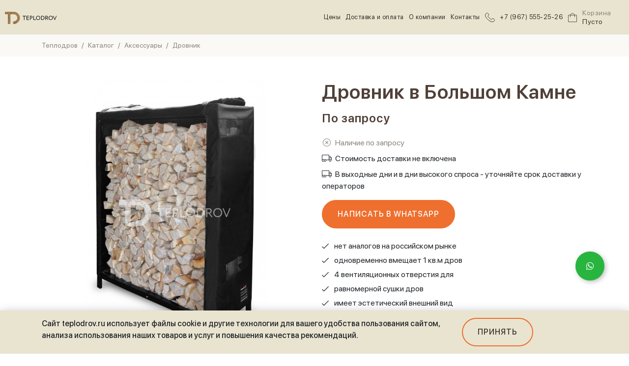

--- FILE ---
content_type: text/html;charset=UTF-8
request_url: https://bolshoy-kamen.teplodrov.ru/drovnik
body_size: 23407
content:
<!DOCTYPE html>
<html dir="ltr" lang="ru-RU" class="h-100">
<head>
	<link rel="preconnect" href="//api-maps.yandex.ru">
	<link rel="dns-prefetch" href="//api-maps.yandex.ru">

	<title>Дровник купить в Большом Камне НЕДОРОГО по цене По запросу (доставка)</title>	
 
	<meta charset="utf-8" />
	<meta name="author" content="https://konversia.pro">
        <meta name="cmsmagazine" content="8d4d8e31975a61e28fd020eb870ac1c6" />
	<meta name="viewport" content="width=device-width, initial-scale=1" />

	<link rel="apple-touch-icon" sizes="180x180" href="/view/image/favicon/apple-touch-icon.png">
	<link rel="icon" type="image/png" sizes="32x32" href="/view/image/favicon/favicon-32x32.png">
	<link rel="icon" type="image/png" sizes="16x16" href="/view/image/favicon/favicon-16x16.png">
	<link rel="manifest" href="/view/image/favicon/site.webmanifest">
	<link rel="mask-icon" href="/view/image/favicon/safari-pinned-tab.svg" color="#ef6f2e">
	<link rel="shortcut icon" href="/view/image/favicon/favicon.ico">
	<meta name="msapplication-TileColor" content="#ef6f2e">
	<meta name="msapplication-config" content="/view/image/favicon/browserconfig.xml">
	<meta name="theme-color" content="#e9e4d0">


	
	<meta name="keywords" content="дровник купить, дровник цена, дровник Большой Камень" />
	
	<meta name="description" content="Дровник купить в Теплодров. Доставка дров в день заказа по Большому Камень и области. Доступная цена: По запросу. ✅ Звоните: +7 (967) 555-25-26
" />

	<meta property="og:locale" content="ru_RU"/>
	<meta property="og:type" content="article"/>
	<meta property="og:url" content="https://bolshoy-kamen.teplodrov.ru/drovnik" />
	<meta property="og:title" content="Дровник купить в Большом Камне НЕДОРОГО по цене По запросу (доставка)"/>

	
	<meta property="og:description" content="Дровник купить в Большом Камне НЕДОРОГО по цене По запросу (доставка)"/>
	
	<link rel="image_src" href="https://bolshoy-kamen.teplodrov.ru/view/image/site/common/og-img.jpg?v=1" />
	<meta property="og:image" content="https://bolshoy-kamen.teplodrov.ru/view/image/site/common/og-img.jpg?v=1"/>
	


	

		

	<link rel="stylesheet" href="/view/style/bs4/css/bootstrap.min.css" type="text/css"/>
	<link rel="stylesheet" href="/view/style/fonts/sf_display_pro/sf_display_pro.css?v=1" type="text/css"/>
	<link rel="stylesheet" href="/view/style/fonts/fonta-wesome-5/css/all.min.css?v=1" type="text/css" media="none" onload="if(media!='all')media='all'"/>
	<link rel="stylesheet" href="/view/script/magnific-popup/magnific-popup.css" type="text/css" media="none" onload="if(media!='all')media='all'"/>
	<link rel="stylesheet" href="/view/script/slick/slick.css" type="text/css" media="none" onload="if(media!='all')media='all'"/>

	
	<link rel="stylesheet" type="text/css" href="/view/script/autoComplete/style@7.2.0.min.css?__=1599455450" />	
	<link rel="stylesheet" href="/view/style/main.css?s=1643633329" type="text/css" />

	

	<script defer src="https://api-maps.yandex.ru/2.1/?lang=ru_RU" data-k="apikey=473f69995a32ca20e954a4ed6b59c09c8b2693f39c2645c9d561a1eb2dfe447c&"></script>	
	<script>window.wait_jquery = [];</script>
</head>

<body id="body" class="d-flex flex-column h-100  ">
	<div id="fb-root"></div>

	<nav class="navbar navbar-expand-lg navbar-custom fixed-top dark">
		<a class="d-block d-lg-none menu-toggle" href="#" data-toggle="collapse" data-target="#main-navbar"></a>

		<div class="d-block d-lg-none" style="flex-basis: 30px; flex-grow: 1; flex-shrink: 1; max-width: 30px;">&nbsp;</div>

					<a class="navbar-brand" href="/"><img src="/view/image/site/common/logo/logo2.svg" alt="ТеплоДров" title="ТеплоДров"></a>
		
		<a class="d-block d-lg-none navbar-phone-mobile" href="tel:+79675552526" onclick="sendGoal('click-phone-head')"><i class="icon-phone" aria-hidden="true"></i></a>

		<a class="d-block d-lg-none navbar-cart-mobile navbar-cart " href="/cart">
			<span class="navbar-cart-icon">
				<i class="icon-cart" aria-hidden="true"></i>
			</span>
		</a>

		<div class="collapse navbar-collapse" id="main-navbar">
			<ul class="navbar-nav">				
							
														<li class="nav-item"><a class="nav-link" href="/products">Цены</a></li>					
														<li class="nav-item"><a class="nav-link" href="/districts">Доставка и оплата</a></li>					
																			<li class="nav-item"><a class="nav-link" href="/o-kompanii">О компании</a></li>					
														<li class="nav-item"><a class="nav-link" href="/kontakti">Контакты</a></li>					
				
				<li class="nav-item d-none d-lg-block">
					<a class="nav-link" href="tel:+79675552526" onclick="sendGoal('click-phone-head')"><i class="icon-phone" aria-hidden="true"></i> &nbsp; +7 (967) 555-25-26</a>
				</li>

				<li class="nav-item d-none d-lg-block">
					<a class="nav-link navbar-cart " href="/cart">
						<span class="navbar-cart-icon">
							<i class="icon-cart" aria-hidden="true"></i>
						</span>
						<span class="navbar-cart-content">
							<span class="navbar-cart-header">Корзина</span>
							<span class="navbar-cart-total total-cart-js">Пусто</span>
						</span>
					</a>
				</li>
			</ul>
		</div>
	</nav>

	<main class="flex-shrink-0">
		    <div class="breadcrumbs-wrap">
        <div class="container">
            <ul class="breadcrumb" itemscope="" itemtype="http://schema.org/BreadcrumbList">
			<li class="breadcrumb-item" itemscope="" itemprop="itemListElement" itemtype="http://schema.org/ListItem">
				<a href="/" itemprop="item"><span itemprop="name">Теплодров</span></a>
				<meta itemprop="position" content="1">
			</li>
							<li class="breadcrumb-item" itemscope="" itemprop="itemListElement" itemtype="http://schema.org/ListItem">
								<a href="/products" itemprop="item"><span itemprop="name">Каталог</span></a>
								<meta itemprop="position" content="2">
							</li>
							<li class="breadcrumb-item" itemscope="" itemprop="itemListElement" itemtype="http://schema.org/ListItem">
								<a href="/aksessuari" itemprop="item"><span itemprop="name">Аксессуары</span></a>
								<meta itemprop="position" content="3">
							</li>
							<li class="breadcrumb-item" itemscope="" itemprop="itemListElement" itemtype="http://schema.org/ListItem">
								<span itemprop="name">Дровник</span>
								<meta itemprop="item" content="https://bolshoy-kamen.teplodrov.ru/drovnik">
								<meta itemprop="position" content="4">
							</li></ul>        </div>
    </div>
    <div class="clearfix"></div>

    <div class="container my-5">
        <p class="h1 fw-600 d-block d-lg-none mb-4">Дровник в Большом Камне</p>

        <div class="row">
            <div class="col-md-6 mb-4">
                                    <div class="product-gallery popup-gallery">
                        <div class="row">
                                                                                                <div class="col-12 mb-4">
                                        <a href="/view/cache/cb65b70af8073713a557a8ce0556438a" class="popup-gallery-item square" style="background-image: url(/view/cache/cb65b70af8073713a557a8ce0556438a)" data-lightbox="gallery-item"></a>
                                    </div>
                                                                                                                                <div class="col-4 col-md-4 mb-4">
                                        <a href="/view/cache/b900184f96ad8584cda1bea71ae7aa65" class="popup-gallery-item --mini square" style="background-image: url(/view/cache/fe177d7d491896f93234dcea9f19fbd1)" data-lightbox="gallery-item"></a>
                                    </div>
                                                                                                                                <div class="col-4 col-md-4 mb-4">
                                        <a href="/view/cache/53cefb543812c7c2fa496a62c4668fd8" class="popup-gallery-item --mini square" style="background-image: url(/view/cache/e94c40068b8e2826c43228a93a8b5fd8)" data-lightbox="gallery-item"></a>
                                    </div>
                                                                                                                                <div class="col-4 col-md-4 mb-4">
                                        <a href="/view/cache/d70c311901bbd0692ff251c8e2af1e83" class="popup-gallery-item --mini square" style="background-image: url(/view/cache/3d291cfca9a0412ee4389ee0adbb26fd)" data-lightbox="gallery-item"></a>
                                    </div>
                                                                                    </div>
                    </div>
                            </div>

            <div class="col-md-6 mb-4">
                <div class="heading-block noborder mb-4 d-none d-lg-block">
                    <h1 class="fw-600">Дровник в Большом Камне</h1>
                </div>

                                    <div class=" mt-n2 mb-4">
                        <div class="h4 product-price fw-600">
                            По запросу                        </div>
                    </div>
                
                <p class="product-stock "><i class="fal fa-fw fa-times-circle mr-1"></i> Наличие по запросу</p>

                                    <p class="mt-n2"><i class="fal fa-fw fa-truck-moving mr-1"></i> Cтоимость доставки не включена</p>
                
                                
                <p class="mt-n2"><i class="fal fa-fw fa-truck-moving mr-1"></i> В выходные дни и в дни высокого спроса - уточняйте срок доставки у операторов</p>

                                    <a href="https://api.whatsapp.com/send?phone=+79675552526&text=Здравствуйте!%20Меня%20интересуют%20дрова%20в%20Большом Камне" class="btn btn-orange">
                        Написать в WhatsApp
                    </a>
                
                <div class="product-content mt-4">
                    <ul>
	<li>нет аналогов на российском рынке</li>
	<li>одновременно вмещает 1 кв.м дров</li>
	<li>4 вентиляционных отверстия для</li>
	<li>равномерной сушки дров</li>
	<li>имеет эстетический внешний вид</li>
	<li>поставьте в любом месте на вашем участке</li>
	<li>ткань чехла имеет водонепроницаемые и водоотталкивающие свойства</li>
	<li>каркас дровника сделан из стальной профильной трубы, покрытой полиуритановой краской, что делает дровник устойчивым к коррозии</li>
	<li>Вентиляционные окна обеспечивают равномерную сушку дров</li>
	<li>Две молнии на лицевой части чехла делают доступ к содержимому легким и удобным</li>
</ul>                </div>
            </div>
        </div>

        <div class="product-content mt-4 text-limited-height">
            <div class="text-limited-height__full">
                <p>
	 Чтобы купить дровницу, обратитесь в интернет-магазин «Теплодров». Мы предлагаем товар высокого качества, доступные цены и удобные условия доставки.
</p>
<h2>Дровница в Большом Камне</h2>
<p>
	 Для вашего удобства мы предусмотрели самовывоз и доставку продукции. Стоимость доставки зависит от удаленности вашего населенного пункта. Наши сотрудники бесплатно выгрузят покупку. Как правило, покупатели получают заказ в этот же день. Вы можете забрать заказ самостоятельно. Позвоните, чтобы уточнить, где находится пункт самовывоза и к какому времени вас будет ожидать готовый заказ.
</p>
<p>
	 Принимаем заказы круглосуточно и без выходных. Чтобы задать вопросы или оформить заказ, позвоните по номеру +7 (967) 555-25-26.
</p>
                			
            </div>
        </div>
        <a href="#" class="text-limited-height__toggle">Читать описание целиком</a>
    </div>


    

                        <meta name="address_coord" data-content="[43.095,132.3447]" />
            <meta name="map_config" data-content="{&quot;element&quot;:&quot;map-contact&quot;,&quot;zoom&quot;:10,&quot;maxZoom&quot;:8,&quot;placemark&quot;:true}" />
            <div class="contacts-map">
                <div class="contacts-map-yamap">
                    <div id="map-contact" style="width: 100%; height: 100%;"></div>
                </div>

                <div class="container">
                    <div class="row">
                        <div class="col-xs-12 col-lg-6 offset-lg-6">
                            <div class="contacts-map-text">
                                <div class="h1 mb-4 contacts-map-text-header">Получение товара</div>
                                <p>После оформления заказа менеджер рассчитает стоимость доставки или сообщит адрес склада самовывоза.</p>

                                <p class="contacts-map-text-header mb-0">Адрес склада</p>
                                <p>Россия, Приморский край, Большой Камень</p>
                            </div>
                        </div>
                    </div>
                </div>
            </div>
            


<div class="modal fade" id="modal-one-click" tabindex="-1" role="dialog" aria-hidden="true">
    <div class="modal-dialog modal-dialog-centered">
        <div class="modal-content">
            <button type="button" class="close" data-dismiss="modal" aria-hidden="true"><i class="icon-cross"></i></button>

            <div class="modal-body modal-body--bigpadding">

                <form class="fastForm" action="/index/do_custom_order" method="post">
                    <input type="hidden" name="form_name" value="Заказ в 1 клик">

                    <input type="hidden" name="products[0][product_id]" value="40">
                    <input type="hidden" name="products[0][product_info][name]" value="Дровник">
                    <input type="hidden" name="products[0][price]" value="0">
                    <input type="hidden" name="products[0][quantity]" value="1">
                    <input type="hidden" name="total" value="0">

                    <p class="h4 text-center mb-3">Заказать "Дровник"</p>
                    <p class="text-center mb-4">Оставьте контакты, и специалист свяжется с Вами для уточнения деталей</p>
                    <div class="form-group">
                        <label>Телефон</label>
                        <input type="text" class="form-control phone-mask-js" name="phone" placeholder="+7 (___) ___-__-__">
                    </div>

                    <div class="form-group">
                        <label>Имя</label>
                        <input type="text" class="form-control" name="name" placeholder="">
                    </div>

                    <div class="text-center mt-4">
                        <button class="btn btn-orange-light-outline" type="submit">Заказать</button>
                    </div>

                    <div class="fastForm__result"></div>
                </form>
            </div>
        </div>
    </div>
</div>	</main>

	<footer class="mt-auto dark pt-4 pt-sm-5">
		<div class="container" itemscope="" itemtype="http://schema.org/Organization">
			<div class="row">
				<div class="col-sm-12 col-md-6 col-lg-3 mb-4">
					<p class="footer-heading mb-3" itemprop="name">ТеплоДров</p>
					<p><a href="/city" data-toggle="modal" data-target="#modal-cities" id="modal-cities-toggle"><i class="fal fa-map-marker-alt"></i> &nbsp; Большой Камень</a></p>
					<p>Производство и доставка дров в Большом Камне.</p>
					<p><a href="/privacy">Политика конфиденциальности</a></p>
					<p>2015-2026 © "ТеплоДров"</p>
				</div>
				<div class="col-sm-12 col-md-6 col-lg-3 mb-4">
					<p class="footer-heading mb-3">Каталог</p>
					<ul class="footer-links">
													<li><a href="/berezovie-drova">Березовые дрова</a></li>
													<li><a href="/drova-v-setke">Дрова в сетке</a></li>
													<li><a href="/hvoinie-drova">Хвойные дрова</a></li>
													<li><a href="/aksessuari">Аксессуары</a></li>
												
					</ul>
				</div>
				<div class="col-sm-12 col-md-6 col-lg-3 mb-4">
					<p class="footer-heading mb-3">Навигация</p>
					<ul class="footer-links">	
																				<li><a href="/products">Цены</a></li>
																				<li><a href="/districts">Доставка и оплата</a></li>
																											<li><a href="/o-kompanii">О компании</a></li>
																				<li><a href="/kontakti">Контакты</a></li>
											</ul>
				</div>
				<div class="col-sm-12 col-md-6 col-lg-3 mb-4">
					<p class="footer-heading mb-3">Контакты</p>
					<ul class="footer-links">
																					
								<li><a href="tel:+79675552526"><i class="fal fa-fw fa-phone-alt"></i> <span itemprop="telephone">+7 (967) 555-25-26</span></a></li>
																			<li><a href="mailto:info@teplodrov.ru"><i class="fal fa-fw fa-envelope"></i> <span itemprop="email">info@teplodrov.ru</span></a></li>
						<li itemprop="address" itemscope="" itemtype="http://schema.org/PostalAddress"><i class="fal fa-fw fa-map-marker-alt"></i> <span itemprop="streetAddress">Россия, Приморский край, Большой Камень</span></li>
					</ul>
					<div class="seo-block">
				<div class="seo-img">
					<svg width="26" height="25" viewBox="0 0 26 25" fill="none" xmlns="http://www.w3.org/2000/svg">
						<path fill-rule="evenodd" clip-rule="evenodd" d="M16.6827 7.73355L16.9373 8.29937C19.7319 8.29937 22.678 8.29937 25.4665 8.29937C25.6787 8.81042 25.8545 9.33365 26 9.86904H13.5304L13.1546 11.2075C16.6645 11.2075 20.0168 11.2075 23.5206 11.2075C24.5512 11.2075 25.3392 11.2075 25.4241 11.2075C22.9932 12.9354 20.9746 14.3347 19.1681 15.5819L21.8839 23.6554C21.4717 24.0205 21.0352 24.3551 20.5684 24.6715L16.5796 12.8137L15.1975 12.8867C16.319 16.2208 17.3919 19.4088 18.5134 22.7489C18.8408 23.7284 19.0954 24.4768 19.1257 24.562C16.6948 22.7915 14.7186 21.3131 12.9545 19.9807L6.09839 25C5.63162 24.7141 5.17696 24.3977 4.7405 24.0448L14.8156 16.671L14.3306 15.369C11.4997 17.4436 8.78387 19.427 5.9529 21.5017C5.11634 22.1101 4.47983 22.5786 4.41315 22.6272C5.35276 19.8286 6.15295 17.5227 6.87433 15.4663L0 10.7026C0.115178 10.1611 0.266729 9.63177 0.448589 9.10246L10.7116 16.2147L11.7785 15.3264C8.89298 13.3248 6.13476 11.4144 3.24924 9.41274C2.40056 8.82259 1.75192 8.37237 1.67918 8.3237C4.62532 8.2872 7.05619 8.2872 9.23246 8.29328L11.5542 0.0859404C12.0998 0.0251002 12.6514 -0.00531996 13.2091 0.000764059L9.80229 12.041L10.9844 12.7711C11.9422 9.38841 12.8575 6.14562 13.8214 2.76291C14.1063 1.76513 14.3185 1.00463 14.3427 0.925535C15.2642 3.54775 16.0159 5.75625 16.6827 7.73355Z" fill="#8B857D" fill-opacity="0.61"/>
					</svg>
				</div>
				<div>
					<div class="konversia">
					<svg width="86" height="10" viewBox="0 0 86 10" fill="none" xmlns="http://www.w3.org/2000/svg">
						<path d="M13.4009 6.94941C12.2819 6.94941 11.3825 6.10349 11.3825 4.70076C11.3825 3.29803 12.2819 2.4521 13.4009 2.4521C14.5199 2.4521 15.4193 3.29803 15.4193 4.70076C15.4193 6.09813 14.5199 6.94941 13.4009 6.94941ZM13.4009 9.40152C16.3295 9.40152 18.4764 7.42056 18.4764 4.70076C18.4764 1.9756 16.3295 0 13.4009 0C10.4723 0 8.32537 1.98096 8.32537 4.70076C8.32537 7.42056 10.4723 9.40152 13.4009 9.40152ZM25.5543 0.20345V3.38904H22.7542V0.20345H19.7239V9.19806H22.7542V5.88398H25.5543V9.19806H28.5847V0.20345H25.5543ZM34.6935 7.07791H33.0124V5.66447H34.6935C35.1968 5.66447 35.4377 5.89469 35.4377 6.36048C35.4377 6.82092 35.1968 7.07791 34.6935 7.07791ZM33.0124 2.32361H34.2973C34.8113 2.32361 35.0415 2.56989 35.0415 3.00356C35.0415 3.44258 34.8113 3.65674 34.2973 3.65674H33.0124V2.32361ZM36.9422 4.48125C37.6757 4.08505 38.0986 3.41581 38.0986 2.55383C38.0986 1.06543 36.8137 0.20345 34.5918 0.20345H30.0302V9.19806H34.8381C37.1884 9.19806 38.5002 8.18082 38.5002 6.5907C38.4948 5.54668 37.9326 4.83996 36.9422 4.48125ZM42.5584 6.90658V5.72336H46.3597V3.54431H42.5584V2.48958H46.8898V0.20345H39.5763V9.19806H47.0558V6.91193H42.5584V6.90658ZM52.4258 4.64722H51.3228V2.53777H52.4258C53.261 2.53777 53.6572 2.93396 53.6572 3.59249C53.6572 4.25103 53.261 4.64722 52.4258 4.64722ZM52.6185 0.20345H48.2872V9.19806H51.3175V6.98689H52.6131C55.1188 6.98689 56.7143 5.67517 56.7143 3.59249C56.7143 1.50981 55.1241 0.20345 52.6185 0.20345ZM62.2823 9.40152C64.0438 9.40152 65.4305 8.75904 66.3192 7.60259L64.4025 5.89469C63.8778 6.56393 63.2461 6.94941 62.4376 6.94941C61.1794 6.94941 60.3282 6.07672 60.3282 4.70076C60.3282 3.3248 61.1741 2.4521 62.4376 2.4521C63.2461 2.4521 63.8778 2.83759 64.4025 3.50683L66.3192 1.79892C65.4305 0.642472 64.0438 0 62.2823 0C59.3912 0 57.2711 1.93813 57.2711 4.70076C57.2711 7.46339 59.3912 9.40152 62.2823 9.40152ZM67.2294 9.19806H70.0938L73.1776 4.53479V9.19806H76.1598V0.20345H73.3061L70.2115 4.88279V0.20345H67.2294V9.19806ZM81.4762 2.53777H82.6594V4.77571H81.4762C80.716 4.77571 80.3198 4.39023 80.3198 3.62997C80.3198 2.90183 80.7052 2.53777 81.4762 2.53777ZM81.428 0.20345C78.8688 0.20345 77.2627 1.54193 77.2627 3.68351C77.2627 5.05947 77.9158 6.08743 79.0723 6.62817L77.3001 9.19806H80.475L81.851 7.0672H82.6594V9.19806H85.6416V0.20345H81.428ZM9.03209 0.20345H5.87327L3.95656 3.55501H3.03033V0.20345H0V9.19806H3.03033V5.94822H3.87625L5.60022 9.19806H9.01603L6.35512 4.57226L9.03209 0.20345Z" fill="#8B857D" fill-opacity="0.61"/>
						</svg>
					</div>
					<a class="seo-link" target="_blank" href="https://konversia.pro/ekaterinburg/seo-prodvizhenie-saitov">Продвижение сайта</a>
				</div>
			</div>
				</div>
			</div>
		</div>
	</footer>

	<div class="modal citymodal fade" id="modal-cities" tabindex="-1" role="dialog" aria-hidden="true">
		<div class="modal-dialog modal-lg">
			<div class="modal-content">
				<button type="button" class="close" data-dismiss="modal" aria-hidden="true"><i class="fal fa-times"></i></button>
				<div class="modal-body">
					<div class="detect-content">
						<div class="dc-title h2 text-center mb-4"></div>
						<div class="dc-actions"></div>
					</div>
					<div class="h2 text-center mb-4">Выберите город</div>

					<div class="mb-4">
						<input type="text" class="form-control city-search-input-js">
					</div>
					
																					<ul class="citymodal__list city-search-defaults-js">
															<li>
									<a href="https://sankt-peterburg.teplodrov.ru">Санкт-Петербург</a>
								</li>
															<li>
									<a href="https://gatchina.teplodrov.ru">Гатчина</a>
								</li>
															<li>
									<a href="https://kommunar.teplodrov.ru">Коммунар</a>
								</li>
															<li>
									<a href="https://pavlovsk.teplodrov.ru">Павловск</a>
								</li>
															<li>
									<a href="https://teplodrov.ru">Екатеринбург</a>
								</li>
															<li>
									<a href="https://serpuhov.teplodrov.ru">Серпухов</a>
								</li>
															<li>
									<a href="https://chehov.teplodrov.ru">Чехов</a>
								</li>
															<li>
									<a href="https://kazan.teplodrov.ru">Казань</a>
								</li>
															<li>
									<a href="https://kirov.teplodrov.ru">Киров</a>
								</li>
															<li>
									<a href="https://ryazan.teplodrov.ru">Рязань</a>
								</li>
													</ul>

						<ul class="citymodal__list city-search-results-js">
						</ul>
					
					<p class="city-search-empty-js" style="display: none;">Подходящих городов нет</p>
				</div>
			</div>
		</div>
	</div>

		<script>
				var city_data = [
												{city: "Абаза", home_url: "https://abaza.teplodrov.ru"},
									{city: "Абакан", home_url: "https://abakan.teplodrov.ru"},
									{city: "Абдулино", home_url: "https://abdulino.teplodrov.ru"},
									{city: "Абинск", home_url: "https://abinsk.teplodrov.ru"},
									{city: "Агидель", home_url: "https://agidel.teplodrov.ru"},
									{city: "Агрыз", home_url: "https://agryz.teplodrov.ru"},
									{city: "Адлер", home_url: "https://adler.teplodrov.ru"},
									{city: "Адыгейск", home_url: "https://adygeysk.teplodrov.ru"},
									{city: "Азнакаево", home_url: "https://aznakaevo.teplodrov.ru"},
									{city: "Азов", home_url: "https://azov.teplodrov.ru"},
									{city: "Ак-Довурак", home_url: "https://ak-dovurak.teplodrov.ru"},
									{city: "Аксай", home_url: "https://aksay.teplodrov.ru"},
									{city: "Алагир", home_url: "https://alagir.teplodrov.ru"},
									{city: "Алапаевск", home_url: "https://alapaevsk.teplodrov.ru"},
									{city: "Алатырь", home_url: "https://alatyr.teplodrov.ru"},
									{city: "Алдан", home_url: "https://aldan.teplodrov.ru"},
									{city: "Алейск", home_url: "https://aleysk.teplodrov.ru"},
									{city: "Александров", home_url: "https://aleksandrov.teplodrov.ru"},
									{city: "Александровск", home_url: "https://aleksandrovsk.teplodrov.ru"},
									{city: "Александровск-Сахалинский", home_url: "https://aleksandrovsk-sahalinskiy.teplodrov.ru"},
									{city: "Алексеевка", home_url: "https://alekseevka.teplodrov.ru"},
									{city: "Алексин", home_url: "https://aleksin.teplodrov.ru"},
									{city: "Алзамай", home_url: "https://alzamay.teplodrov.ru"},
									{city: "Альметьевск", home_url: "https://almetevsk.teplodrov.ru"},
									{city: "Амурск", home_url: "https://amursk.teplodrov.ru"},
									{city: "Анадырь", home_url: "https://anadyr.teplodrov.ru"},
									{city: "Анапа", home_url: "https://anapa.teplodrov.ru"},
									{city: "Ангарск", home_url: "https://angarsk.teplodrov.ru"},
									{city: "Андреаполь", home_url: "https://andreapol.teplodrov.ru"},
									{city: "Анжеро-Судженск", home_url: "https://anzhero-sudzhensk.teplodrov.ru"},
									{city: "Анива", home_url: "https://aniva.teplodrov.ru"},
									{city: "Апатиты", home_url: "https://apatity.teplodrov.ru"},
									{city: "Апрелевка", home_url: "https://aprelevka.teplodrov.ru"},
									{city: "Апшеронск", home_url: "https://apsheronsk.teplodrov.ru"},
									{city: "Арамиль", home_url: "https://aramil.teplodrov.ru"},
									{city: "Ардатов", home_url: "https://ardatov.teplodrov.ru"},
									{city: "Ардон", home_url: "https://ardon.teplodrov.ru"},
									{city: "Арзамас", home_url: "https://arzamas.teplodrov.ru"},
									{city: "Аркадак", home_url: "https://arkadak.teplodrov.ru"},
									{city: "Армавир", home_url: "https://armavir.teplodrov.ru"},
									{city: "Арсеньев", home_url: "https://arsenev.teplodrov.ru"},
									{city: "Арск", home_url: "https://arsk.teplodrov.ru"},
									{city: "Артем", home_url: "https://artem.teplodrov.ru"},
									{city: "Артемовск", home_url: "https://artemovsk.teplodrov.ru"},
									{city: "Артемовский", home_url: "https://artemovskiy.teplodrov.ru"},
									{city: "Архангельск", home_url: "https://arhangelsk.teplodrov.ru"},
									{city: "Асбест", home_url: "https://asbest.teplodrov.ru"},
									{city: "Асино", home_url: "https://asino.teplodrov.ru"},
									{city: "Астрахань", home_url: "https://astrahan.teplodrov.ru"},
									{city: "Аткарск", home_url: "https://atkarsk.teplodrov.ru"},
									{city: "Ахтубинск", home_url: "https://ahtubinsk.teplodrov.ru"},
									{city: "Ачинск", home_url: "https://achinsk.teplodrov.ru"},
									{city: "Аша", home_url: "https://asha.teplodrov.ru"},
									{city: "Бабаево", home_url: "https://babaevo.teplodrov.ru"},
									{city: "Бабушкин", home_url: "https://babushkin.teplodrov.ru"},
									{city: "Бавлы", home_url: "https://bavly.teplodrov.ru"},
									{city: "Багратионовск", home_url: "https://bagrationovsk.teplodrov.ru"},
									{city: "Байкальск", home_url: "https://baykalsk.teplodrov.ru"},
									{city: "Баймак", home_url: "https://baymak.teplodrov.ru"},
									{city: "Бакал", home_url: "https://bakal.teplodrov.ru"},
									{city: "Баксан", home_url: "https://baksan.teplodrov.ru"},
									{city: "Балабаново", home_url: "https://balabanovo.teplodrov.ru"},
									{city: "Балаково", home_url: "https://balakovo.teplodrov.ru"},
									{city: "Балахна", home_url: "https://balahna.teplodrov.ru"},
									{city: "Балашиха", home_url: "https://balashiha.teplodrov.ru"},
									{city: "Балашов", home_url: "https://balashov.teplodrov.ru"},
									{city: "Балей", home_url: "https://baley.teplodrov.ru"},
									{city: "Балтийск", home_url: "https://baltiysk.teplodrov.ru"},
									{city: "Барабинск", home_url: "https://barabinsk.teplodrov.ru"},
									{city: "Барнаул", home_url: "https://barnaul.teplodrov.ru"},
									{city: "Барыш", home_url: "https://barysh.teplodrov.ru"},
									{city: "Батайск", home_url: "https://bataysk.teplodrov.ru"},
									{city: "Бежецк", home_url: "https://bezheck.teplodrov.ru"},
									{city: "Белая Калитва", home_url: "https://belaya-kalitva.teplodrov.ru"},
									{city: "Белая Холуница", home_url: "https://belaya-holunica.teplodrov.ru"},
									{city: "Белгород", home_url: "https://belgorod.teplodrov.ru"},
									{city: "Белебей", home_url: "https://belebey.teplodrov.ru"},
									{city: "Белев", home_url: "https://belev.teplodrov.ru"},
									{city: "Белинский", home_url: "https://belinskiy.teplodrov.ru"},
									{city: "Белово", home_url: "https://belovo.teplodrov.ru"},
									{city: "Белогорск", home_url: "https://belogorsk.teplodrov.ru"},
									{city: "Белозерск", home_url: "https://belozersk.teplodrov.ru"},
									{city: "Белокуриха", home_url: "https://belokuriha.teplodrov.ru"},
									{city: "Беломорск", home_url: "https://belomorsk.teplodrov.ru"},
									{city: "Белорецк", home_url: "https://beloreck.teplodrov.ru"},
									{city: "Белореченск", home_url: "https://belorechensk.teplodrov.ru"},
									{city: "Белоусово", home_url: "https://belousovo.teplodrov.ru"},
									{city: "Белоярский", home_url: "https://beloyarskiy.teplodrov.ru"},
									{city: "Белый", home_url: "https://belyy.teplodrov.ru"},
									{city: "Бердск", home_url: "https://berdsk.teplodrov.ru"},
									{city: "Березники", home_url: "https://berezniki.teplodrov.ru"},
									{city: "Березовский", home_url: "https://berezovskiy.teplodrov.ru"},
									{city: "Беслан", home_url: "https://beslan.teplodrov.ru"},
									{city: "Бийск", home_url: "https://biysk.teplodrov.ru"},
									{city: "Бикин", home_url: "https://bikin.teplodrov.ru"},
									{city: "Билибино", home_url: "https://bilibino.teplodrov.ru"},
									{city: "Биробиджан", home_url: "https://birobidzhan.teplodrov.ru"},
									{city: "Бирск", home_url: "https://birsk.teplodrov.ru"},
									{city: "Бирюсинск", home_url: "https://biryusinsk.teplodrov.ru"},
									{city: "Бирюч", home_url: "https://biryuch.teplodrov.ru"},
									{city: "Благовещенск", home_url: "https://blagoveschensk.teplodrov.ru"},
									{city: "Благодарный", home_url: "https://blagodarnyy.teplodrov.ru"},
									{city: "Бобров", home_url: "https://bobrov.teplodrov.ru"},
									{city: "Богданович", home_url: "https://bogdanovich.teplodrov.ru"},
									{city: "Богородицк", home_url: "https://bogorodick.teplodrov.ru"},
									{city: "Богородск", home_url: "https://bogorodsk.teplodrov.ru"},
									{city: "Боготол", home_url: "https://bogotol.teplodrov.ru"},
									{city: "Богучаны", home_url: "https://boguchany.teplodrov.ru"},
									{city: "Богучар", home_url: "https://boguchar.teplodrov.ru"},
									{city: "Бодайбо", home_url: "https://bodaybo.teplodrov.ru"},
									{city: "Бокситогорск", home_url: "https://boksitogorsk.teplodrov.ru"},
									{city: "Болгар", home_url: "https://bolgar.teplodrov.ru"},
									{city: "Бологое", home_url: "https://bologoe.teplodrov.ru"},
									{city: "Болотное", home_url: "https://bolotnoe.teplodrov.ru"},
									{city: "Болохово", home_url: "https://bolohovo.teplodrov.ru"},
									{city: "Болхов", home_url: "https://bolhov.teplodrov.ru"},
									{city: "Большой Камень", home_url: "https://bolshoy-kamen.teplodrov.ru"},
									{city: "Бор", home_url: "https://bor.teplodrov.ru"},
									{city: "Борзя", home_url: "https://borzya.teplodrov.ru"},
									{city: "Борисоглебск", home_url: "https://borisoglebsk.teplodrov.ru"},
									{city: "Боровичи", home_url: "https://borovichi.teplodrov.ru"},
									{city: "Боровск", home_url: "https://borovsk.teplodrov.ru"},
									{city: "Бородино", home_url: "https://borodino.teplodrov.ru"},
									{city: "Братск", home_url: "https://bratsk.teplodrov.ru"},
									{city: "Бронницы", home_url: "https://bronnicy.teplodrov.ru"},
									{city: "Брянск", home_url: "https://bryansk.teplodrov.ru"},
									{city: "Бугульма", home_url: "https://bugulma.teplodrov.ru"},
									{city: "Бугуруслан", home_url: "https://buguruslan.teplodrov.ru"},
									{city: "Буденновск", home_url: "https://budennovsk.teplodrov.ru"},
									{city: "Бузулук", home_url: "https://buzuluk.teplodrov.ru"},
									{city: "Буинск", home_url: "https://buinsk.teplodrov.ru"},
									{city: "Буй", home_url: "https://buy.teplodrov.ru"},
									{city: "Буйнакск", home_url: "https://buynaksk.teplodrov.ru"},
									{city: "Бутурлиновка", home_url: "https://buturlinovka.teplodrov.ru"},
									{city: "Валдай", home_url: "https://valday.teplodrov.ru"},
									{city: "Валуйки", home_url: "https://valuyki.teplodrov.ru"},
									{city: "Велиж", home_url: "https://velizh.teplodrov.ru"},
									{city: "Великие Луки", home_url: "https://velikie-luki.teplodrov.ru"},
									{city: "Великий Новгород", home_url: "https://velikiy-novgorod.teplodrov.ru"},
									{city: "Великий Устюг", home_url: "https://velikiy-ustyug.teplodrov.ru"},
									{city: "Вельск", home_url: "https://velsk.teplodrov.ru"},
									{city: "Венев", home_url: "https://venev.teplodrov.ru"},
									{city: "Верещагино", home_url: "https://vereschagino.teplodrov.ru"},
									{city: "Верея", home_url: "https://vereya.teplodrov.ru"},
									{city: "Верхнеуральск", home_url: "https://verhneuralsk.teplodrov.ru"},
									{city: "Верхний Тагил", home_url: "https://verhniy-tagil.teplodrov.ru"},
									{city: "Верхний Уфалей", home_url: "https://verhniy-ufaley.teplodrov.ru"},
									{city: "Верхняя Пышма", home_url: "https://verhnyaya-pyshma.teplodrov.ru"},
									{city: "Верхняя Салда", home_url: "https://verhnyaya-salda.teplodrov.ru"},
									{city: "Верхняя Тура", home_url: "https://verhnyaya-tura.teplodrov.ru"},
									{city: "Верхотурье", home_url: "https://verhoture.teplodrov.ru"},
									{city: "Верхоянск", home_url: "https://verhoyansk.teplodrov.ru"},
									{city: "Весьегонск", home_url: "https://vesegonsk.teplodrov.ru"},
									{city: "Ветлуга", home_url: "https://vetluga.teplodrov.ru"},
									{city: "Видное", home_url: "https://vidnoe.teplodrov.ru"},
									{city: "Вилюйск", home_url: "https://vilyuysk.teplodrov.ru"},
									{city: "Вилючинск", home_url: "https://vilyuchinsk.teplodrov.ru"},
									{city: "Вихоревка", home_url: "https://vihorevka.teplodrov.ru"},
									{city: "Вичуга", home_url: "https://vichuga.teplodrov.ru"},
									{city: "Владивосток", home_url: "https://vladivostok.teplodrov.ru"},
									{city: "Владикавказ", home_url: "https://vladikavkaz.teplodrov.ru"},
									{city: "Владимир", home_url: "https://vladimir.teplodrov.ru"},
									{city: "Волгоград", home_url: "https://volgograd.teplodrov.ru"},
									{city: "Волгодонск", home_url: "https://volgodonsk.teplodrov.ru"},
									{city: "Волгореченск", home_url: "https://volgorechensk.teplodrov.ru"},
									{city: "Волжск", home_url: "https://volzhsk.teplodrov.ru"},
									{city: "Волжский", home_url: "https://volzhskiy.teplodrov.ru"},
									{city: "Вологда", home_url: "https://vologda.teplodrov.ru"},
									{city: "Володарск", home_url: "https://volodarsk.teplodrov.ru"},
									{city: "Волоколамск", home_url: "https://volokolamsk.teplodrov.ru"},
									{city: "Волосово", home_url: "https://volosovo.teplodrov.ru"},
									{city: "Волхов", home_url: "https://volhov.teplodrov.ru"},
									{city: "Волчанск", home_url: "https://volchansk.teplodrov.ru"},
									{city: "Вольск", home_url: "https://volsk.teplodrov.ru"},
									{city: "Воркута", home_url: "https://vorkuta.teplodrov.ru"},
									{city: "Воронеж", home_url: "https://voronezh.teplodrov.ru"},
									{city: "Ворсма", home_url: "https://vorsma.teplodrov.ru"},
									{city: "Воскресенск", home_url: "https://voskresensk.teplodrov.ru"},
									{city: "Воткинск", home_url: "https://votkinsk.teplodrov.ru"},
									{city: "Всеволожск", home_url: "https://vsevolozhsk.teplodrov.ru"},
									{city: "Вуктыл", home_url: "https://vuktyl.teplodrov.ru"},
									{city: "Выборг", home_url: "https://vyborg.teplodrov.ru"},
									{city: "Выкса", home_url: "https://vyksa.teplodrov.ru"},
									{city: "Высоковск", home_url: "https://vysokovsk.teplodrov.ru"},
									{city: "Высоцк", home_url: "https://vysock.teplodrov.ru"},
									{city: "Вытегра", home_url: "https://vytegra.teplodrov.ru"},
									{city: "Вышний Волочек", home_url: "https://vyshniy-volochek.teplodrov.ru"},
									{city: "Вяземский", home_url: "https://vyazemskiy.teplodrov.ru"},
									{city: "Вязники", home_url: "https://vyazniki.teplodrov.ru"},
									{city: "Вязьма", home_url: "https://vyazma.teplodrov.ru"},
									{city: "Вятские Поляны", home_url: "https://vyatskie-polyany.teplodrov.ru"},
									{city: "Гаврилов Посад", home_url: "https://gavrilov-posad.teplodrov.ru"},
									{city: "Гаврилов-Ям", home_url: "https://gavrilov-yam.teplodrov.ru"},
									{city: "Гагарин", home_url: "https://gagarin.teplodrov.ru"},
									{city: "Гаджиево", home_url: "https://gadzhievo.teplodrov.ru"},
									{city: "Гай", home_url: "https://gay.teplodrov.ru"},
									{city: "Галич", home_url: "https://galich.teplodrov.ru"},
									{city: "Гатчина", home_url: "https://gatchina.teplodrov.ru"},
									{city: "Гвардейск", home_url: "https://gvardeysk.teplodrov.ru"},
									{city: "Гдов", home_url: "https://gdov.teplodrov.ru"},
									{city: "Геленджик", home_url: "https://gelendzhik.teplodrov.ru"},
									{city: "Георгиевск", home_url: "https://georgievsk.teplodrov.ru"},
									{city: "Глазов", home_url: "https://glazov.teplodrov.ru"},
									{city: "Горбатов", home_url: "https://gorbatov.teplodrov.ru"},
									{city: "Горно-Алтайск", home_url: "https://gorno-altaysk.teplodrov.ru"},
									{city: "Горнозаводск", home_url: "https://gornozavodsk.teplodrov.ru"},
									{city: "Горняк", home_url: "https://gornyak.teplodrov.ru"},
									{city: "Городец", home_url: "https://gorodec.teplodrov.ru"},
									{city: "Городище", home_url: "https://gorodische.teplodrov.ru"},
									{city: "Городовиковск", home_url: "https://gorodovikovsk.teplodrov.ru"},
									{city: "Гороховец", home_url: "https://gorohovec.teplodrov.ru"},
									{city: "Горячий Ключ", home_url: "https://goryachiy-klyuch.teplodrov.ru"},
									{city: "Грайворон", home_url: "https://grayvoron.teplodrov.ru"},
									{city: "Гремячинск", home_url: "https://gremyachinsk.teplodrov.ru"},
									{city: "Грозный", home_url: "https://groznyy.teplodrov.ru"},
									{city: "Грязи", home_url: "https://gryazi.teplodrov.ru"},
									{city: "Грязовец", home_url: "https://gryazovec.teplodrov.ru"},
									{city: "Губаха", home_url: "https://gubaha.teplodrov.ru"},
									{city: "Губкин", home_url: "https://gubkin.teplodrov.ru"},
									{city: "Губкинский", home_url: "https://gubkinskiy.teplodrov.ru"},
									{city: "Гудермес", home_url: "https://gudermes.teplodrov.ru"},
									{city: "Гуково", home_url: "https://gukovo.teplodrov.ru"},
									{city: "Гулькевичи", home_url: "https://gulkevichi.teplodrov.ru"},
									{city: "Гурьевск", home_url: "https://gurevsk.teplodrov.ru"},
									{city: "Гусев", home_url: "https://gusev.teplodrov.ru"},
									{city: "Гусиноозерск", home_url: "https://gusinoozersk.teplodrov.ru"},
									{city: "Гусь-Хрустальный", home_url: "https://gus-hrustalnyy.teplodrov.ru"},
									{city: "Давлеканово", home_url: "https://davlekanovo.teplodrov.ru"},
									{city: "Далматово", home_url: "https://dalmatovo.teplodrov.ru"},
									{city: "Дальнегорск", home_url: "https://dalnegorsk.teplodrov.ru"},
									{city: "Дальнереченск", home_url: "https://dalnerechensk.teplodrov.ru"},
									{city: "Данилов", home_url: "https://danilov.teplodrov.ru"},
									{city: "Данков", home_url: "https://dankov.teplodrov.ru"},
									{city: "Дегтярск", home_url: "https://degtyarsk.teplodrov.ru"},
									{city: "Дедовск", home_url: "https://dedovsk.teplodrov.ru"},
									{city: "Демидов", home_url: "https://demidov.teplodrov.ru"},
									{city: "Дербент", home_url: "https://derbent.teplodrov.ru"},
									{city: "Десногорск", home_url: "https://desnogorsk.teplodrov.ru"},
									{city: "Дзержинск", home_url: "https://dzerzhinsk.teplodrov.ru"},
									{city: "Дзержинский", home_url: "https://dzerzhinskiy.teplodrov.ru"},
									{city: "Дивногорск", home_url: "https://divnogorsk.teplodrov.ru"},
									{city: "Дигора", home_url: "https://digora.teplodrov.ru"},
									{city: "Димитровград", home_url: "https://dimitrovgrad.teplodrov.ru"},
									{city: "Дмитриев", home_url: "https://dmitriev.teplodrov.ru"},
									{city: "Дмитров", home_url: "https://dmitrov.teplodrov.ru"},
									{city: "Дмитровск", home_url: "https://dmitrovsk.teplodrov.ru"},
									{city: "Дно", home_url: "https://dno.teplodrov.ru"},
									{city: "Добрянка", home_url: "https://dobryanka.teplodrov.ru"},
									{city: "Долгопрудный", home_url: "https://dolgoprudnyy.teplodrov.ru"},
									{city: "Долинск", home_url: "https://dolinsk.teplodrov.ru"},
									{city: "Домодедово", home_url: "https://domodedovo.teplodrov.ru"},
									{city: "Донецк", home_url: "https://doneck.teplodrov.ru"},
									{city: "Донской", home_url: "https://donskoy.teplodrov.ru"},
									{city: "Дорогобуж", home_url: "https://dorogobuzh.teplodrov.ru"},
									{city: "Дрезна", home_url: "https://drezna.teplodrov.ru"},
									{city: "Дубна", home_url: "https://dubna.teplodrov.ru"},
									{city: "Дубовка", home_url: "https://dubovka.teplodrov.ru"},
									{city: "Дудинка", home_url: "https://dudinka.teplodrov.ru"},
									{city: "Духовщина", home_url: "https://duhovschina.teplodrov.ru"},
									{city: "Дюртюли", home_url: "https://dyurtyuli.teplodrov.ru"},
									{city: "Дятьково", home_url: "https://dyatkovo.teplodrov.ru"},
									{city: "Егорьевск", home_url: "https://egorevsk.teplodrov.ru"},
									{city: "Ейск", home_url: "https://eysk.teplodrov.ru"},
									{city: "Екатеринбург", home_url: "https://teplodrov.ru"},
									{city: "Елабуга", home_url: "https://elabuga.teplodrov.ru"},
									{city: "Елец", home_url: "https://elec.teplodrov.ru"},
									{city: "Елизово", home_url: "https://elizovo.teplodrov.ru"},
									{city: "Ельня", home_url: "https://elnya.teplodrov.ru"},
									{city: "Еманжелинск", home_url: "https://emanzhelinsk.teplodrov.ru"},
									{city: "Емва", home_url: "https://emva.teplodrov.ru"},
									{city: "Енисейск", home_url: "https://eniseysk.teplodrov.ru"},
									{city: "Ершов", home_url: "https://ershov.teplodrov.ru"},
									{city: "Ессентуки", home_url: "https://essentuki.teplodrov.ru"},
									{city: "Ефремов", home_url: "https://efremov.teplodrov.ru"},
									{city: "Железноводск", home_url: "https://zheleznovodsk.teplodrov.ru"},
									{city: "Железногорск", home_url: "https://zheleznogorsk.teplodrov.ru"},
									{city: "Железногорск-Илимский", home_url: "https://zheleznogorsk-ilimskiy.teplodrov.ru"},
									{city: "Железнодорожный", home_url: "https://zheleznodorozhnyy.teplodrov.ru"},
									{city: "Жердевка", home_url: "https://zherdevka.teplodrov.ru"},
									{city: "Жигулевск", home_url: "https://zhigulevsk.teplodrov.ru"},
									{city: "Жиздра", home_url: "https://zhizdra.teplodrov.ru"},
									{city: "Жирновск", home_url: "https://zhirnovsk.teplodrov.ru"},
									{city: "Жуков", home_url: "https://zhukov.teplodrov.ru"},
									{city: "Жуковка", home_url: "https://zhukovka.teplodrov.ru"},
									{city: "Жуковский", home_url: "https://zhukovskiy.teplodrov.ru"},
									{city: "Завитинск", home_url: "https://zavitinsk.teplodrov.ru"},
									{city: "Заводоуковск", home_url: "https://zavodoukovsk.teplodrov.ru"},
									{city: "Заволжск", home_url: "https://zavolzhsk.teplodrov.ru"},
									{city: "Заволжье", home_url: "https://zavolzhe.teplodrov.ru"},
									{city: "Задонск", home_url: "https://zadonsk.teplodrov.ru"},
									{city: "Заинск", home_url: "https://zainsk.teplodrov.ru"},
									{city: "Закаменск", home_url: "https://zakamensk.teplodrov.ru"},
									{city: "Заозерный", home_url: "https://zaozernyy.teplodrov.ru"},
									{city: "Заозерск", home_url: "https://zaozersk.teplodrov.ru"},
									{city: "Западная Двина", home_url: "https://zapadnaya-dvina.teplodrov.ru"},
									{city: "Заполярный", home_url: "https://zapolyarnyy.teplodrov.ru"},
									{city: "Зарайск", home_url: "https://zaraysk.teplodrov.ru"},
									{city: "Заречный", home_url: "https://zarechnyy.teplodrov.ru"},
									{city: "Заринск", home_url: "https://zarinsk.teplodrov.ru"},
									{city: "Звенигово", home_url: "https://zvenigovo.teplodrov.ru"},
									{city: "Звенигород", home_url: "https://zvenigorod.teplodrov.ru"},
									{city: "Зверево", home_url: "https://zverevo.teplodrov.ru"},
									{city: "Зеленогорск", home_url: "https://zelenogorsk.teplodrov.ru"},
									{city: "Зеленоград", home_url: "https://zelenograd.teplodrov.ru"},
									{city: "Зеленоградск", home_url: "https://zelenogradsk.teplodrov.ru"},
									{city: "Зеленодольск", home_url: "https://zelenodolsk.teplodrov.ru"},
									{city: "Зеленокумск", home_url: "https://zelenokumsk.teplodrov.ru"},
									{city: "Зерноград", home_url: "https://zernograd.teplodrov.ru"},
									{city: "Зея", home_url: "https://zeya.teplodrov.ru"},
									{city: "Зима", home_url: "https://zima.teplodrov.ru"},
									{city: "Златоуст", home_url: "https://zlatoust.teplodrov.ru"},
									{city: "Злынка", home_url: "https://zlynka.teplodrov.ru"},
									{city: "Змеиногорск", home_url: "https://zmeinogorsk.teplodrov.ru"},
									{city: "Знаменск", home_url: "https://znamensk.teplodrov.ru"},
									{city: "Зубцов", home_url: "https://zubcov.teplodrov.ru"},
									{city: "Зуевка", home_url: "https://zuevka.teplodrov.ru"},
									{city: "Ивангород", home_url: "https://ivangorod.teplodrov.ru"},
									{city: "Иваново", home_url: "https://ivanovo.teplodrov.ru"},
									{city: "Ивантеевка", home_url: "https://ivanteevka.teplodrov.ru"},
									{city: "Ивдель", home_url: "https://ivdel.teplodrov.ru"},
									{city: "Игарка", home_url: "https://igarka.teplodrov.ru"},
									{city: "Ижевск", home_url: "https://izhevsk.teplodrov.ru"},
									{city: "Избербаш", home_url: "https://izberbash.teplodrov.ru"},
									{city: "Изобильный", home_url: "https://izobilnyy.teplodrov.ru"},
									{city: "Иланский", home_url: "https://ilanskiy.teplodrov.ru"},
									{city: "Инза", home_url: "https://inza.teplodrov.ru"},
									{city: "Инсар", home_url: "https://insar.teplodrov.ru"},
									{city: "Инта", home_url: "https://inta.teplodrov.ru"},
									{city: "Ипатово", home_url: "https://ipatovo.teplodrov.ru"},
									{city: "Ирбит", home_url: "https://irbit.teplodrov.ru"},
									{city: "Иркутск", home_url: "https://irkutsk.teplodrov.ru"},
									{city: "Исилькуль", home_url: "https://isilkul.teplodrov.ru"},
									{city: "Искитим", home_url: "https://iskitim.teplodrov.ru"},
									{city: "Истра", home_url: "https://istra.teplodrov.ru"},
									{city: "Ишим", home_url: "https://ishim.teplodrov.ru"},
									{city: "Ишимбай", home_url: "https://ishimbay.teplodrov.ru"},
									{city: "Йошкар-Ола", home_url: "https://yoshkar-ola.teplodrov.ru"},
									{city: "Кадников", home_url: "https://kadnikov.teplodrov.ru"},
									{city: "Казань", home_url: "https://kazan.teplodrov.ru"},
									{city: "Калач", home_url: "https://kalach.teplodrov.ru"},
									{city: "Калач-на-Дону", home_url: "https://kalach-na-donu.teplodrov.ru"},
									{city: "Калачинск", home_url: "https://kalachinsk.teplodrov.ru"},
									{city: "Калининград", home_url: "https://kaliningrad.teplodrov.ru"},
									{city: "Калининск", home_url: "https://kalininsk.teplodrov.ru"},
									{city: "Калтан", home_url: "https://kaltan.teplodrov.ru"},
									{city: "Калуга", home_url: "https://kaluga.teplodrov.ru"},
									{city: "Калязин", home_url: "https://kalyazin.teplodrov.ru"},
									{city: "Камбарка", home_url: "https://kambarka.teplodrov.ru"},
									{city: "Каменка", home_url: "https://kamenka.teplodrov.ru"},
									{city: "Каменногорск", home_url: "https://kamennogorsk.teplodrov.ru"},
									{city: "Каменск-Уральский", home_url: "https://kamensk-uralskiy.teplodrov.ru"},
									{city: "Каменск-Шахтинский", home_url: "https://kamensk-shahtinskiy.teplodrov.ru"},
									{city: "Камень-на-Оби", home_url: "https://kamen-na-obi.teplodrov.ru"},
									{city: "Камешково", home_url: "https://kameshkovo.teplodrov.ru"},
									{city: "Камызяк", home_url: "https://kamyzyak.teplodrov.ru"},
									{city: "Камышин", home_url: "https://kamyshin.teplodrov.ru"},
									{city: "Камышлов", home_url: "https://kamyshlov.teplodrov.ru"},
									{city: "Канаш", home_url: "https://kanash.teplodrov.ru"},
									{city: "Кандалакша", home_url: "https://kandalaksha.teplodrov.ru"},
									{city: "Канск", home_url: "https://kansk.teplodrov.ru"},
									{city: "Карабаново", home_url: "https://karabanovo.teplodrov.ru"},
									{city: "Карабаш", home_url: "https://karabash.teplodrov.ru"},
									{city: "Карасук", home_url: "https://karasuk.teplodrov.ru"},
									{city: "Карачаевск", home_url: "https://karachaevsk.teplodrov.ru"},
									{city: "Карачев", home_url: "https://karachev.teplodrov.ru"},
									{city: "Каргат", home_url: "https://kargat.teplodrov.ru"},
									{city: "Каргополь", home_url: "https://kargopol.teplodrov.ru"},
									{city: "Карпинск", home_url: "https://karpinsk.teplodrov.ru"},
									{city: "Карталы", home_url: "https://kartaly.teplodrov.ru"},
									{city: "Касимов", home_url: "https://kasimov.teplodrov.ru"},
									{city: "Касли", home_url: "https://kasli.teplodrov.ru"},
									{city: "Каспийск", home_url: "https://kaspiysk.teplodrov.ru"},
									{city: "Катав-Ивановск", home_url: "https://katav-ivanovsk.teplodrov.ru"},
									{city: "Катайск", home_url: "https://kataysk.teplodrov.ru"},
									{city: "Качканар", home_url: "https://kachkanar.teplodrov.ru"},
									{city: "Кашин", home_url: "https://kashin.teplodrov.ru"},
									{city: "Кашира", home_url: "https://kashira.teplodrov.ru"},
									{city: "Кедровый", home_url: "https://kedrovyy.teplodrov.ru"},
									{city: "Кемерово", home_url: "https://kemerovo.teplodrov.ru"},
									{city: "Кемь", home_url: "https://kem.teplodrov.ru"},
									{city: "Кизел", home_url: "https://kizel.teplodrov.ru"},
									{city: "Кизилюрт", home_url: "https://kizilyurt.teplodrov.ru"},
									{city: "Кизляр", home_url: "https://kizlyar.teplodrov.ru"},
									{city: "Кимовск", home_url: "https://kimovsk.teplodrov.ru"},
									{city: "Кимры", home_url: "https://kimry.teplodrov.ru"},
									{city: "Кингисепп", home_url: "https://kingisepp.teplodrov.ru"},
									{city: "Кинель", home_url: "https://kinel.teplodrov.ru"},
									{city: "Кинешма", home_url: "https://kineshma.teplodrov.ru"},
									{city: "Кипель", home_url: "https://kipel.teplodrov.ru"},
									{city: "Киреевск", home_url: "https://kireevsk.teplodrov.ru"},
									{city: "Киренск", home_url: "https://kirensk.teplodrov.ru"},
									{city: "Киржач", home_url: "https://kirzhach.teplodrov.ru"},
									{city: "Кириллов", home_url: "https://kirillov.teplodrov.ru"},
									{city: "Кириши", home_url: "https://kirishi.teplodrov.ru"},
									{city: "Киров", home_url: "https://kirov.teplodrov.ru"},
									{city: "Кировград", home_url: "https://kirovgrad.teplodrov.ru"},
									{city: "Кирово-Чепецк", home_url: "https://kirovo-chepeck.teplodrov.ru"},
									{city: "Кировск", home_url: "https://kirovsk.teplodrov.ru"},
									{city: "Кирс", home_url: "https://kirs.teplodrov.ru"},
									{city: "Кирсанов", home_url: "https://kirsanov.teplodrov.ru"},
									{city: "Киселевск", home_url: "https://kiselevsk.teplodrov.ru"},
									{city: "Кисловодск", home_url: "https://kislovodsk.teplodrov.ru"},
									{city: "Климовск", home_url: "https://klimovsk.teplodrov.ru"},
									{city: "Клин", home_url: "https://klin.teplodrov.ru"},
									{city: "Клинцы", home_url: "https://klincy.teplodrov.ru"},
									{city: "Ключи", home_url: "https://klyuchi.teplodrov.ru"},
									{city: "Княгинино", home_url: "https://knyaginino.teplodrov.ru"},
									{city: "Ковдор", home_url: "https://kovdor.teplodrov.ru"},
									{city: "Ковров", home_url: "https://kovrov.teplodrov.ru"},
									{city: "Ковылкино", home_url: "https://kovylkino.teplodrov.ru"},
									{city: "Когалым", home_url: "https://kogalym.teplodrov.ru"},
									{city: "Кодинск", home_url: "https://kodinsk.teplodrov.ru"},
									{city: "Козельск", home_url: "https://kozelsk.teplodrov.ru"},
									{city: "Козловка", home_url: "https://kozlovka.teplodrov.ru"},
									{city: "Козьмодемьянск", home_url: "https://kozmodemyansk.teplodrov.ru"},
									{city: "Кола", home_url: "https://kola.teplodrov.ru"},
									{city: "Кологрив", home_url: "https://kologriv.teplodrov.ru"},
									{city: "Коломна", home_url: "https://kolomna.teplodrov.ru"},
									{city: "Колпашево", home_url: "https://kolpashevo.teplodrov.ru"},
									{city: "Колпино", home_url: "https://kolpino.teplodrov.ru"},
									{city: "Кольчугино", home_url: "https://kolchugino.teplodrov.ru"},
									{city: "Коммунар", home_url: "https://kommunar.teplodrov.ru"},
									{city: "Комсомольск", home_url: "https://komsomolsk.teplodrov.ru"},
									{city: "Комсомольск-на-Амуре", home_url: "https://komsomolsk-na-amure.teplodrov.ru"},
									{city: "Конаково", home_url: "https://konakovo.teplodrov.ru"},
									{city: "Кондопога", home_url: "https://kondopoga.teplodrov.ru"},
									{city: "Кондрово", home_url: "https://kondrovo.teplodrov.ru"},
									{city: "Константиновск", home_url: "https://konstantinovsk.teplodrov.ru"},
									{city: "Копейск", home_url: "https://kopeysk.teplodrov.ru"},
									{city: "Кораблино", home_url: "https://korablino.teplodrov.ru"},
									{city: "Кореновск", home_url: "https://korenovsk.teplodrov.ru"},
									{city: "Коркино", home_url: "https://korkino.teplodrov.ru"},
									{city: "Королев", home_url: "https://korolev.teplodrov.ru"},
									{city: "Короча", home_url: "https://korocha.teplodrov.ru"},
									{city: "Корсаков", home_url: "https://korsakov.teplodrov.ru"},
									{city: "Коряжма", home_url: "https://koryazhma.teplodrov.ru"},
									{city: "Костерево", home_url: "https://kosterevo.teplodrov.ru"},
									{city: "Костомукша", home_url: "https://kostomuksha.teplodrov.ru"},
									{city: "Кострома", home_url: "https://kostroma.teplodrov.ru"},
									{city: "Котельники", home_url: "https://kotelniki.teplodrov.ru"},
									{city: "Котельниково", home_url: "https://kotelnikovo.teplodrov.ru"},
									{city: "Котельнич", home_url: "https://kotelnich.teplodrov.ru"},
									{city: "Котлас", home_url: "https://kotlas.teplodrov.ru"},
									{city: "Котово", home_url: "https://kotovo.teplodrov.ru"},
									{city: "Котовск", home_url: "https://kotovsk.teplodrov.ru"},
									{city: "Кохма", home_url: "https://kohma.teplodrov.ru"},
									{city: "Красавино", home_url: "https://krasavino.teplodrov.ru"},
									{city: "Красноармейск", home_url: "https://krasnoarmeysk.teplodrov.ru"},
									{city: "Красновишерск", home_url: "https://krasnovishersk.teplodrov.ru"},
									{city: "Красногорск", home_url: "https://krasnogorsk.teplodrov.ru"},
									{city: "Краснодар", home_url: "https://krasnodar.teplodrov.ru"},
									{city: "Красное Село", home_url: "https://krasnoe-selo.teplodrov.ru"},
									{city: "Краснозаводск", home_url: "https://krasnozavodsk.teplodrov.ru"},
									{city: "Краснознаменск", home_url: "https://krasnoznamensk.teplodrov.ru"},
									{city: "Краснокаменск", home_url: "https://krasnokamensk.teplodrov.ru"},
									{city: "Краснокамск", home_url: "https://krasnokamsk.teplodrov.ru"},
									{city: "Краснослободск", home_url: "https://krasnoslobodsk.teplodrov.ru"},
									{city: "Краснотурьинск", home_url: "https://krasnoturinsk.teplodrov.ru"},
									{city: "Красноуральск", home_url: "https://krasnouralsk.teplodrov.ru"},
									{city: "Красноуфимск", home_url: "https://krasnoufimsk.teplodrov.ru"},
									{city: "Красноярск", home_url: "https://krasnoiarsk.teplodrov.ru"},
									{city: "Красноярск", home_url: "https://krasnoyarsk.teplodrov.ru"},
									{city: "Красный Кут", home_url: "https://krasnyy-kut.teplodrov.ru"},
									{city: "Красный Сулин", home_url: "https://krasnyy-sulin.teplodrov.ru"},
									{city: "Красный Холм", home_url: "https://krasnyy-holm.teplodrov.ru"},
									{city: "Кременки", home_url: "https://kremenki.teplodrov.ru"},
									{city: "Кронштадт", home_url: "https://kronshtadt.teplodrov.ru"},
									{city: "Кропоткин", home_url: "https://kropotkin.teplodrov.ru"},
									{city: "Крымск", home_url: "https://krymsk.teplodrov.ru"},
									{city: "Кстово", home_url: "https://kstovo.teplodrov.ru"},
									{city: "Кубинка", home_url: "https://kubinka.teplodrov.ru"},
									{city: "Кувандык", home_url: "https://kuvandyk.teplodrov.ru"},
									{city: "Кувшиново", home_url: "https://kuvshinovo.teplodrov.ru"},
									{city: "Кудымкар", home_url: "https://kudymkar.teplodrov.ru"},
									{city: "Кузнецк", home_url: "https://kuzneck.teplodrov.ru"},
									{city: "Куйбышев", home_url: "https://kuybyshev.teplodrov.ru"},
									{city: "Кулебаки", home_url: "https://kulebaki.teplodrov.ru"},
									{city: "Кумертау", home_url: "https://kumertau.teplodrov.ru"},
									{city: "Кунгур", home_url: "https://kungur.teplodrov.ru"},
									{city: "Купино", home_url: "https://kupino.teplodrov.ru"},
									{city: "Курган", home_url: "https://kurgan.teplodrov.ru"},
									{city: "Курганинск", home_url: "https://kurganinsk.teplodrov.ru"},
									{city: "Курильск", home_url: "https://kurilsk.teplodrov.ru"},
									{city: "Курлово", home_url: "https://kurlovo.teplodrov.ru"},
									{city: "Куровское", home_url: "https://kurovskoe.teplodrov.ru"},
									{city: "Курск", home_url: "https://kursk.teplodrov.ru"},
									{city: "Куртамыш", home_url: "https://kurtamysh.teplodrov.ru"},
									{city: "Курчатов", home_url: "https://kurchatov.teplodrov.ru"},
									{city: "Куса", home_url: "https://kusa.teplodrov.ru"},
									{city: "Кушва", home_url: "https://kushva.teplodrov.ru"},
									{city: "Кызыл", home_url: "https://kyzyl.teplodrov.ru"},
									{city: "Кыштым", home_url: "https://kyshtym.teplodrov.ru"},
									{city: "Кяхта", home_url: "https://kyahta.teplodrov.ru"},
									{city: "Лабинск", home_url: "https://labinsk.teplodrov.ru"},
									{city: "Лабытнанги", home_url: "https://labytnangi.teplodrov.ru"},
									{city: "Лагань", home_url: "https://lagan.teplodrov.ru"},
									{city: "Ладушкин", home_url: "https://ladushkin.teplodrov.ru"},
									{city: "Лаишево", home_url: "https://laishevo.teplodrov.ru"},
									{city: "Лакинск", home_url: "https://lakinsk.teplodrov.ru"},
									{city: "Лангепас", home_url: "https://langepas.teplodrov.ru"},
									{city: "Лахденпохья", home_url: "https://lahdenpohya.teplodrov.ru"},
									{city: "Лебедянь", home_url: "https://lebedyan.teplodrov.ru"},
									{city: "Лениногорск", home_url: "https://leninogorsk.teplodrov.ru"},
									{city: "Ленинск", home_url: "https://leninsk.teplodrov.ru"},
									{city: "Ленинск-Кузнецкий", home_url: "https://leninsk-kuzneckiy.teplodrov.ru"},
									{city: "Ленск", home_url: "https://lensk.teplodrov.ru"},
									{city: "Лермонтов", home_url: "https://lermontov.teplodrov.ru"},
									{city: "Лесной", home_url: "https://lesnoy.teplodrov.ru"},
									{city: "Лесозаводск", home_url: "https://lesozavodsk.teplodrov.ru"},
									{city: "Лесосибирск", home_url: "https://lesosibirsk.teplodrov.ru"},
									{city: "Ливны", home_url: "https://livny.teplodrov.ru"},
									{city: "Ликино-Дулево", home_url: "https://likino-dulevo.teplodrov.ru"},
									{city: "Липецк", home_url: "https://lipeck.teplodrov.ru"},
									{city: "Липки", home_url: "https://lipki.teplodrov.ru"},
									{city: "Лиски", home_url: "https://liski.teplodrov.ru"},
									{city: "Лихославль", home_url: "https://lihoslavl.teplodrov.ru"},
									{city: "Лобня", home_url: "https://lobnya.teplodrov.ru"},
									{city: "Лодейное Поле", home_url: "https://lodeynoe-pole.teplodrov.ru"},
									{city: "Ломоносов", home_url: "https://lomonosov.teplodrov.ru"},
									{city: "Лосино-Петровский", home_url: "https://losino-petrovskiy.teplodrov.ru"},
									{city: "Луга", home_url: "https://luga.teplodrov.ru"},
									{city: "Луза", home_url: "https://luza.teplodrov.ru"},
									{city: "Лукоянов", home_url: "https://lukoyanov.teplodrov.ru"},
									{city: "Луховицы", home_url: "https://luhovicy.teplodrov.ru"},
									{city: "Лысково", home_url: "https://lyskovo.teplodrov.ru"},
									{city: "Лысьва", home_url: "https://lysva.teplodrov.ru"},
									{city: "Лыткарино", home_url: "https://lytkarino.teplodrov.ru"},
									{city: "Льгов", home_url: "https://lgov.teplodrov.ru"},
									{city: "Люберцы", home_url: "https://lyubercy.teplodrov.ru"},
									{city: "Любим", home_url: "https://lyubim.teplodrov.ru"},
									{city: "Людиново", home_url: "https://lyudinovo.teplodrov.ru"},
									{city: "Лянтор", home_url: "https://lyantor.teplodrov.ru"},
									{city: "Магадан", home_url: "https://magadan.teplodrov.ru"},
									{city: "Магнитогорск", home_url: "https://magnitogorsk.teplodrov.ru"},
									{city: "Майкоп", home_url: "https://maykop.teplodrov.ru"},
									{city: "Майский", home_url: "https://mayskiy.teplodrov.ru"},
									{city: "Макаров", home_url: "https://makarov.teplodrov.ru"},
									{city: "Макарьев", home_url: "https://makarev.teplodrov.ru"},
									{city: "Макушино", home_url: "https://makushino.teplodrov.ru"},
									{city: "Малая Вишера", home_url: "https://malaya-vishera.teplodrov.ru"},
									{city: "Малгобек", home_url: "https://malgobek.teplodrov.ru"},
									{city: "Малмыж", home_url: "https://malmyzh.teplodrov.ru"},
									{city: "Малоархангельск", home_url: "https://maloarhangelsk.teplodrov.ru"},
									{city: "Малоярославец", home_url: "https://maloyaroslavec.teplodrov.ru"},
									{city: "Мамадыш", home_url: "https://mamadysh.teplodrov.ru"},
									{city: "Мамоново", home_url: "https://mamonovo.teplodrov.ru"},
									{city: "Мантурово", home_url: "https://manturovo.teplodrov.ru"},
									{city: "Мариинск", home_url: "https://mariinsk.teplodrov.ru"},
									{city: "Мариинский Посад", home_url: "https://mariinskiy-posad.teplodrov.ru"},
									{city: "Маркс", home_url: "https://marks.teplodrov.ru"},
									{city: "Махачкала", home_url: "https://mahachkala.teplodrov.ru"},
									{city: "Мглин", home_url: "https://mglin.teplodrov.ru"},
									{city: "Мегион", home_url: "https://megion.teplodrov.ru"},
									{city: "Медвежьегорск", home_url: "https://medvezhegorsk.teplodrov.ru"},
									{city: "Медногорск", home_url: "https://mednogorsk.teplodrov.ru"},
									{city: "Медынь", home_url: "https://medyn.teplodrov.ru"},
									{city: "Межгорье", home_url: "https://mezhgore.teplodrov.ru"},
									{city: "Междуреченск", home_url: "https://mezhdurechensk.teplodrov.ru"},
									{city: "Мезень", home_url: "https://mezen.teplodrov.ru"},
									{city: "Меленки", home_url: "https://melenki.teplodrov.ru"},
									{city: "Мелеуз", home_url: "https://meleuz.teplodrov.ru"},
									{city: "Менделеевск", home_url: "https://mendeleevsk.teplodrov.ru"},
									{city: "Мензелинск", home_url: "https://menzelinsk.teplodrov.ru"},
									{city: "Мещовск", home_url: "https://meschovsk.teplodrov.ru"},
									{city: "Миасс", home_url: "https://miass.teplodrov.ru"},
									{city: "Микунь", home_url: "https://mikun.teplodrov.ru"},
									{city: "Миллерово", home_url: "https://millerovo.teplodrov.ru"},
									{city: "Минеральные Воды", home_url: "https://mineralnye-vody.teplodrov.ru"},
									{city: "Минусинск", home_url: "https://minusinsk.teplodrov.ru"},
									{city: "Миньяр", home_url: "https://minyar.teplodrov.ru"},
									{city: "Мирный", home_url: "https://mirnyy.teplodrov.ru"},
									{city: "Михайлов", home_url: "https://mihaylov.teplodrov.ru"},
									{city: "Михайловка", home_url: "https://mihaylovka.teplodrov.ru"},
									{city: "Михайловск", home_url: "https://mihaylovsk.teplodrov.ru"},
									{city: "Мичуринск", home_url: "https://michurinsk.teplodrov.ru"},
									{city: "Могоча", home_url: "https://mogocha.teplodrov.ru"},
									{city: "Можайск", home_url: "https://mozhaysk.teplodrov.ru"},
									{city: "Можга", home_url: "https://mozhga.teplodrov.ru"},
									{city: "Моздок", home_url: "https://mozdok.teplodrov.ru"},
									{city: "Мончегорск", home_url: "https://monchegorsk.teplodrov.ru"},
									{city: "Морозовск", home_url: "https://morozovsk.teplodrov.ru"},
									{city: "Моршанск", home_url: "https://morshansk.teplodrov.ru"},
									{city: "Мосальск", home_url: "https://mosalsk.teplodrov.ru"},
									{city: "Москва", home_url: "https://moscow.teplodrov.ru"},
									{city: "Муравленко", home_url: "https://muravlenko.teplodrov.ru"},
									{city: "Мураши", home_url: "https://murashi.teplodrov.ru"},
									{city: "Мурманск", home_url: "https://murmansk.teplodrov.ru"},
									{city: "Муром", home_url: "https://murom.teplodrov.ru"},
									{city: "Мценск", home_url: "https://mcensk.teplodrov.ru"},
									{city: "Мыски", home_url: "https://myski.teplodrov.ru"},
									{city: "Мытищи", home_url: "https://mytischi.teplodrov.ru"},
									{city: "Мышкин", home_url: "https://myshkin.teplodrov.ru"},
									{city: "Набережные Челны", home_url: "https://naberezhnye-chelny.teplodrov.ru"},
									{city: "Навашино", home_url: "https://navashino.teplodrov.ru"},
									{city: "Наволоки", home_url: "https://navoloki.teplodrov.ru"},
									{city: "Надым", home_url: "https://nadym.teplodrov.ru"},
									{city: "Назарово", home_url: "https://nazarovo.teplodrov.ru"},
									{city: "Назрань", home_url: "https://nazran.teplodrov.ru"},
									{city: "Называевск", home_url: "https://nazyvaevsk.teplodrov.ru"},
									{city: "Нальчик", home_url: "https://nalchik.teplodrov.ru"},
									{city: "Нариманов", home_url: "https://narimanov.teplodrov.ru"},
									{city: "Наро-Фоминск", home_url: "https://naro-fominsk.teplodrov.ru"},
									{city: "Нарткала", home_url: "https://nartkala.teplodrov.ru"},
									{city: "Нарьян-Мар", home_url: "https://naryan-mar.teplodrov.ru"},
									{city: "Находка", home_url: "https://nahodka.teplodrov.ru"},
									{city: "Невель", home_url: "https://nevel.teplodrov.ru"},
									{city: "Невельск", home_url: "https://nevelsk.teplodrov.ru"},
									{city: "Невинномысск", home_url: "https://nevinnomyssk.teplodrov.ru"},
									{city: "Невьянск", home_url: "https://nevyansk.teplodrov.ru"},
									{city: "Нелидово", home_url: "https://nelidovo.teplodrov.ru"},
									{city: "Неман", home_url: "https://neman.teplodrov.ru"},
									{city: "Нерехта", home_url: "https://nerehta.teplodrov.ru"},
									{city: "Нерчинск", home_url: "https://nerchinsk.teplodrov.ru"},
									{city: "Нерюнгри", home_url: "https://neryungri.teplodrov.ru"},
									{city: "Нестеров", home_url: "https://nesterov.teplodrov.ru"},
									{city: "Нефтегорск", home_url: "https://neftegorsk.teplodrov.ru"},
									{city: "Нефтекамск", home_url: "https://neftekamsk.teplodrov.ru"},
									{city: "Нефтекумск", home_url: "https://neftekumsk.teplodrov.ru"},
									{city: "Нефтеюганск", home_url: "https://nefteyugansk.teplodrov.ru"},
									{city: "Нея", home_url: "https://neya.teplodrov.ru"},
									{city: "Нижневартовск", home_url: "https://nizhnevartovsk.teplodrov.ru"},
									{city: "Нижнекамск", home_url: "https://nizhnekamsk.teplodrov.ru"},
									{city: "Нижнеудинск", home_url: "https://nizhneudinsk.teplodrov.ru"},
									{city: "Нижние Серги", home_url: "https://nizhnie-sergi.teplodrov.ru"},
									{city: "Нижний Ломов", home_url: "https://nizhniy-lomov.teplodrov.ru"},
									{city: "Нижний Новгород", home_url: "https://nizhniy-novgorod.teplodrov.ru"},
									{city: "Нижний Тагил", home_url: "https://nizhniy-tagil.teplodrov.ru"},
									{city: "Нижняя Салда", home_url: "https://nizhnyaya-salda.teplodrov.ru"},
									{city: "Нижняя Тура", home_url: "https://nizhnyaya-tura.teplodrov.ru"},
									{city: "Николаевск", home_url: "https://nikolaevsk.teplodrov.ru"},
									{city: "Николаевск-на-Амуре", home_url: "https://nikolaevsk-na-amure.teplodrov.ru"},
									{city: "Никольск", home_url: "https://nikolsk.teplodrov.ru"},
									{city: "Никольское", home_url: "https://nikolskoe.teplodrov.ru"},
									{city: "Новая Ладога", home_url: "https://novaya-ladoga.teplodrov.ru"},
									{city: "Новая Ляля", home_url: "https://novaya-lyalya.teplodrov.ru"},
									{city: "Новгород", home_url: "https://novgorod.teplodrov.ru"},
									{city: "Новоалександровск", home_url: "https://novoaleksandrovsk.teplodrov.ru"},
									{city: "Новоалтайск", home_url: "https://novoaltaysk.teplodrov.ru"},
									{city: "Новоаннинский", home_url: "https://novoanninskiy.teplodrov.ru"},
									{city: "Нововоронеж", home_url: "https://novovoronezh.teplodrov.ru"},
									{city: "Новодвинск", home_url: "https://novodvinsk.teplodrov.ru"},
									{city: "Новозыбков", home_url: "https://novozybkov.teplodrov.ru"},
									{city: "Новокубанск", home_url: "https://novokubansk.teplodrov.ru"},
									{city: "Новокузнецк", home_url: "https://novokuzneck.teplodrov.ru"},
									{city: "Новокуйбышевск", home_url: "https://novokuybyshevsk.teplodrov.ru"},
									{city: "Новомичуринск", home_url: "https://novomichurinsk.teplodrov.ru"},
									{city: "Новомосковск", home_url: "https://novomoskovsk.teplodrov.ru"},
									{city: "Новопавловск", home_url: "https://novopavlovsk.teplodrov.ru"},
									{city: "Новоржев", home_url: "https://novorzhev.teplodrov.ru"},
									{city: "Новороссийск", home_url: "https://novorossiysk.teplodrov.ru"},
									{city: "Новосибирск", home_url: "https://novosibirsk.teplodrov.ru"},
									{city: "Новосиль", home_url: "https://novosil.teplodrov.ru"},
									{city: "Новосокольники", home_url: "https://novosokolniki.teplodrov.ru"},
									{city: "Новотроицк", home_url: "https://novotroick.teplodrov.ru"},
									{city: "Новоузенск", home_url: "https://novouzensk.teplodrov.ru"},
									{city: "Новоульяновск", home_url: "https://novoulyanovsk.teplodrov.ru"},
									{city: "Новоуральск", home_url: "https://novouralsk.teplodrov.ru"},
									{city: "Новохоперск", home_url: "https://novohopersk.teplodrov.ru"},
									{city: "Новочебоксарск", home_url: "https://novocheboksarsk.teplodrov.ru"},
									{city: "Новочеркасск", home_url: "https://novocherkassk.teplodrov.ru"},
									{city: "Новошахтинск", home_url: "https://novoshahtinsk.teplodrov.ru"},
									{city: "Новый Оскол", home_url: "https://novyy-oskol.teplodrov.ru"},
									{city: "Новый Уренгой", home_url: "https://novyy-urengoy.teplodrov.ru"},
									{city: "Ногинск", home_url: "https://noginsk.teplodrov.ru"},
									{city: "Нолинск", home_url: "https://nolinsk.teplodrov.ru"},
									{city: "Норильск", home_url: "https://norilsk.teplodrov.ru"},
									{city: "Ноябрьск", home_url: "https://noyabrsk.teplodrov.ru"},
									{city: "Нурлат", home_url: "https://nurlat.teplodrov.ru"},
									{city: "Нытва", home_url: "https://nytva.teplodrov.ru"},
									{city: "Нюрба", home_url: "https://nyurba.teplodrov.ru"},
									{city: "Нягань", home_url: "https://nyagan.teplodrov.ru"},
									{city: "Нязепетровск", home_url: "https://nyazepetrovsk.teplodrov.ru"},
									{city: "Няндома", home_url: "https://nyandoma.teplodrov.ru"},
									{city: "Облучье", home_url: "https://obluche.teplodrov.ru"},
									{city: "Обнинск", home_url: "https://obninsk.teplodrov.ru"},
									{city: "Обоянь", home_url: "https://oboyan.teplodrov.ru"},
									{city: "Обь", home_url: "https://ob.teplodrov.ru"},
									{city: "Одинцово", home_url: "https://odincovo.teplodrov.ru"},
									{city: "Ожерелье", home_url: "https://ozherele.teplodrov.ru"},
									{city: "Озерск", home_url: "https://ozersk.teplodrov.ru"},
									{city: "Озеры", home_url: "https://ozery.teplodrov.ru"},
									{city: "Октябрьск", home_url: "https://oktyabrsk.teplodrov.ru"},
									{city: "Октябрьский", home_url: "https://oktyabrskiy.teplodrov.ru"},
									{city: "Окуловка", home_url: "https://okulovka.teplodrov.ru"},
									{city: "Олекминск", home_url: "https://olekminsk.teplodrov.ru"},
									{city: "Оленегорск", home_url: "https://olenegorsk.teplodrov.ru"},
									{city: "Олонец", home_url: "https://olonec.teplodrov.ru"},
									{city: "Омск", home_url: "https://omsk.teplodrov.ru"},
									{city: "Омутнинск", home_url: "https://omutninsk.teplodrov.ru"},
									{city: "Онега", home_url: "https://onega.teplodrov.ru"},
									{city: "Опочка", home_url: "https://opochka.teplodrov.ru"},
									{city: "Орел", home_url: "https://orel.teplodrov.ru"},
									{city: "Оренбург", home_url: "https://orenburg.teplodrov.ru"},
									{city: "Орехово-Зуево", home_url: "https://orehovo-zuevo.teplodrov.ru"},
									{city: "Орлов", home_url: "https://orlov.teplodrov.ru"},
									{city: "Орск", home_url: "https://orsk.teplodrov.ru"},
									{city: "Оса", home_url: "https://osa.teplodrov.ru"},
									{city: "Осинники", home_url: "https://osinniki.teplodrov.ru"},
									{city: "Осташков", home_url: "https://ostashkov.teplodrov.ru"},
									{city: "Остров", home_url: "https://ostrov.teplodrov.ru"},
									{city: "Островной", home_url: "https://ostrovnoy.teplodrov.ru"},
									{city: "Острогожск", home_url: "https://ostrogozhsk.teplodrov.ru"},
									{city: "Отрадное", home_url: "https://otradnoe.teplodrov.ru"},
									{city: "Отрадный", home_url: "https://otradnyy.teplodrov.ru"},
									{city: "Оха", home_url: "https://oha.teplodrov.ru"},
									{city: "Оханск", home_url: "https://ohansk.teplodrov.ru"},
									{city: "Очер", home_url: "https://ocher.teplodrov.ru"},
									{city: "Павлово", home_url: "https://pavlovo.teplodrov.ru"},
									{city: "Павловск", home_url: "https://pavlovsk.teplodrov.ru"},
									{city: "Павловский Посад", home_url: "https://pavlovskiy-posad.teplodrov.ru"},
									{city: "Палласовка", home_url: "https://pallasovka.teplodrov.ru"},
									{city: "Партизанск", home_url: "https://partizansk.teplodrov.ru"},
									{city: "Певек", home_url: "https://pevek.teplodrov.ru"},
									{city: "Пенза", home_url: "https://penza.teplodrov.ru"},
									{city: "Первомайск", home_url: "https://pervomaysk.teplodrov.ru"},
									{city: "Первоуральск", home_url: "https://pervouralsk.teplodrov.ru"},
									{city: "Перевоз", home_url: "https://perevoz.teplodrov.ru"},
									{city: "Пересвет", home_url: "https://peresvet.teplodrov.ru"},
									{city: "Переславль-Залесский", home_url: "https://pereslavl-zalesskiy.teplodrov.ru"},
									{city: "Пермь", home_url: "https://perm.teplodrov.ru"},
									{city: "Пестово", home_url: "https://pestovo.teplodrov.ru"},
									{city: "Петров Вал", home_url: "https://petrov-val.teplodrov.ru"},
									{city: "Петровск", home_url: "https://petrovsk.teplodrov.ru"},
									{city: "Петровск-Забайкальский", home_url: "https://petrovsk-zabaykalskiy.teplodrov.ru"},
									{city: "Петрозаводск", home_url: "https://petrozavodsk.teplodrov.ru"},
									{city: "Петропавловск-Камчатский", home_url: "https://petropavlovsk-kamchatskiy.teplodrov.ru"},
									{city: "Петухово", home_url: "https://petuhovo.teplodrov.ru"},
									{city: "Петушки", home_url: "https://petushki.teplodrov.ru"},
									{city: "Печора", home_url: "https://pechora.teplodrov.ru"},
									{city: "Печоры", home_url: "https://pechory.teplodrov.ru"},
									{city: "Пикалево", home_url: "https://pikalevo.teplodrov.ru"},
									{city: "Пионерский", home_url: "https://pionerskiy.teplodrov.ru"},
									{city: "Питкяранта", home_url: "https://pitkyaranta.teplodrov.ru"},
									{city: "Плавск", home_url: "https://plavsk.teplodrov.ru"},
									{city: "Пласт", home_url: "https://plast.teplodrov.ru"},
									{city: "Плес", home_url: "https://ples.teplodrov.ru"},
									{city: "Поворино", home_url: "https://povorino.teplodrov.ru"},
									{city: "Подольск", home_url: "https://podolsk.teplodrov.ru"},
									{city: "Подпорожье", home_url: "https://podporozhe.teplodrov.ru"},
									{city: "Покачи", home_url: "https://pokachi.teplodrov.ru"},
									{city: "Покров", home_url: "https://pokrov.teplodrov.ru"},
									{city: "Покровск", home_url: "https://pokrovsk.teplodrov.ru"},
									{city: "Полевской", home_url: "https://polevskoy.teplodrov.ru"},
									{city: "Полесск", home_url: "https://polessk.teplodrov.ru"},
									{city: "Полысаево", home_url: "https://polysaevo.teplodrov.ru"},
									{city: "Полярные Зори", home_url: "https://polyarnye-zori.teplodrov.ru"},
									{city: "Полярный", home_url: "https://polyarnyy.teplodrov.ru"},
									{city: "Поронайск", home_url: "https://poronaysk.teplodrov.ru"},
									{city: "Порхов", home_url: "https://porhov.teplodrov.ru"},
									{city: "Похвистнево", home_url: "https://pohvistnevo.teplodrov.ru"},
									{city: "Почеп", home_url: "https://pochep.teplodrov.ru"},
									{city: "Починок", home_url: "https://pochinok.teplodrov.ru"},
									{city: "Пошехонье", home_url: "https://poshehone.teplodrov.ru"},
									{city: "Правдинск", home_url: "https://pravdinsk.teplodrov.ru"},
									{city: "Приволжск", home_url: "https://privolzhsk.teplodrov.ru"},
									{city: "Приморск", home_url: "https://primorsk.teplodrov.ru"},
									{city: "Приморско-Ахтарск", home_url: "https://primorsko-ahtarsk.teplodrov.ru"},
									{city: "Приозерск", home_url: "https://priozersk.teplodrov.ru"},
									{city: "Прокопьевск", home_url: "https://prokopevsk.teplodrov.ru"},
									{city: "Пролетарск", home_url: "https://proletarsk.teplodrov.ru"},
									{city: "Протвино", home_url: "https://protvino.teplodrov.ru"},
									{city: "Прохладный", home_url: "https://prohladnyy.teplodrov.ru"},
									{city: "Псков", home_url: "https://pskov.teplodrov.ru"},
									{city: "Пугачев", home_url: "https://pugachev.teplodrov.ru"},
									{city: "Пудож", home_url: "https://pudozh.teplodrov.ru"},
									{city: "Пустошка", home_url: "https://pustoshka.teplodrov.ru"},
									{city: "Пучеж", home_url: "https://puchezh.teplodrov.ru"},
									{city: "Пушкин", home_url: "https://pushkin.teplodrov.ru"},
									{city: "Пушкино", home_url: "https://pushkino.teplodrov.ru"},
									{city: "Пущино", home_url: "https://puschino.teplodrov.ru"},
									{city: "Пыталово", home_url: "https://pytalovo.teplodrov.ru"},
									{city: "Пыть-Ях", home_url: "https://pyt-yah.teplodrov.ru"},
									{city: "Пятигорск", home_url: "https://pyatigorsk.teplodrov.ru"},
									{city: "Радужный", home_url: "https://raduzhnyy.teplodrov.ru"},
									{city: "Райчихинск", home_url: "https://raychihinsk.teplodrov.ru"},
									{city: "Раменское", home_url: "https://ramenskoe.teplodrov.ru"},
									{city: "Рассказово", home_url: "https://rasskazovo.teplodrov.ru"},
									{city: "Ревда", home_url: "https://revda.teplodrov.ru"},
									{city: "Реж", home_url: "https://rezh.teplodrov.ru"},
									{city: "Реутов", home_url: "https://reutov.teplodrov.ru"},
									{city: "Ржев", home_url: "https://rzhev.teplodrov.ru"},
									{city: "Родники", home_url: "https://rodniki.teplodrov.ru"},
									{city: "Рославль", home_url: "https://roslavl.teplodrov.ru"},
									{city: "Россошь", home_url: "https://rossosh.teplodrov.ru"},
									{city: "Ростов", home_url: "https://rostov.teplodrov.ru"},
									{city: "Ростов-на-Дону", home_url: "https://rostov-na-donu.teplodrov.ru"},
									{city: "Рошаль", home_url: "https://roshal.teplodrov.ru"},
									{city: "Ртищево", home_url: "https://rtischevo.teplodrov.ru"},
									{city: "Рубцовск", home_url: "https://rubcovsk.teplodrov.ru"},
									{city: "Рудня", home_url: "https://rudnya.teplodrov.ru"},
									{city: "Руза", home_url: "https://ruza.teplodrov.ru"},
									{city: "Рузаевка", home_url: "https://ruzaevka.teplodrov.ru"},
									{city: "Рыбинск", home_url: "https://rybinsk.teplodrov.ru"},
									{city: "Рыбное", home_url: "https://rybnoe.teplodrov.ru"},
									{city: "Рыльск", home_url: "https://rylsk.teplodrov.ru"},
									{city: "Ряжск", home_url: "https://ryazhsk.teplodrov.ru"},
									{city: "Рязань", home_url: "https://ryazan.teplodrov.ru"},
									{city: "Салават", home_url: "https://salavat.teplodrov.ru"},
									{city: "Салаир", home_url: "https://salair.teplodrov.ru"},
									{city: "Салехард", home_url: "https://salehard.teplodrov.ru"},
									{city: "Сальск", home_url: "https://salsk.teplodrov.ru"},
									{city: "Самара", home_url: "https://samara.teplodrov.ru"},
									{city: "Санкт-Петербург", home_url: "https://sankt-peterburg.teplodrov.ru"},
									{city: "Саранск", home_url: "https://saransk.teplodrov.ru"},
									{city: "Сарапул", home_url: "https://sarapul.teplodrov.ru"},
									{city: "Саратов", home_url: "https://saratov.teplodrov.ru"},
									{city: "Саров", home_url: "https://sarov.teplodrov.ru"},
									{city: "Сасово", home_url: "https://sasovo.teplodrov.ru"},
									{city: "Сатка", home_url: "https://satka.teplodrov.ru"},
									{city: "Сафоново", home_url: "https://safonovo.teplodrov.ru"},
									{city: "Саяногорск", home_url: "https://sayanogorsk.teplodrov.ru"},
									{city: "Саянск", home_url: "https://sayansk.teplodrov.ru"},
									{city: "Светлогорск", home_url: "https://svetlogorsk.teplodrov.ru"},
									{city: "Светлоград", home_url: "https://svetlograd.teplodrov.ru"},
									{city: "Светлый", home_url: "https://svetlyy.teplodrov.ru"},
									{city: "Светогорск", home_url: "https://svetogorsk.teplodrov.ru"},
									{city: "Свирск", home_url: "https://svirsk.teplodrov.ru"},
									{city: "Свободный", home_url: "https://svobodnyy.teplodrov.ru"},
									{city: "Себеж", home_url: "https://sebezh.teplodrov.ru"},
									{city: "Северо-Курильск", home_url: "https://severo-kurilsk.teplodrov.ru"},
									{city: "Северобайкальск", home_url: "https://severobaykalsk.teplodrov.ru"},
									{city: "Северодвинск", home_url: "https://severodvinsk.teplodrov.ru"},
									{city: "Североморск", home_url: "https://severomorsk.teplodrov.ru"},
									{city: "Североуральск", home_url: "https://severouralsk.teplodrov.ru"},
									{city: "Северск", home_url: "https://seversk.teplodrov.ru"},
									{city: "Севск", home_url: "https://sevsk.teplodrov.ru"},
									{city: "Сегежа", home_url: "https://segezha.teplodrov.ru"},
									{city: "Сельцо", home_url: "https://selco.teplodrov.ru"},
									{city: "Семенов", home_url: "https://semenov.teplodrov.ru"},
									{city: "Семикаракорск", home_url: "https://semikarakorsk.teplodrov.ru"},
									{city: "Семилуки", home_url: "https://semiluki.teplodrov.ru"},
									{city: "Сенгилей", home_url: "https://sengiley.teplodrov.ru"},
									{city: "Серафимович", home_url: "https://serafimovich.teplodrov.ru"},
									{city: "Сергач", home_url: "https://sergach.teplodrov.ru"},
									{city: "Сергиев Посад", home_url: "https://sergiev-posad.teplodrov.ru"},
									{city: "Сердобск", home_url: "https://serdobsk.teplodrov.ru"},
									{city: "Серов", home_url: "https://serov.teplodrov.ru"},
									{city: "Серпухов", home_url: "https://serpuhov.teplodrov.ru"},
									{city: "Сертолово", home_url: "https://sertolovo.teplodrov.ru"},
									{city: "Сестрорецк", home_url: "https://sestroreck.teplodrov.ru"},
									{city: "Сибай", home_url: "https://sibay.teplodrov.ru"},
									{city: "Сим", home_url: "https://sim.teplodrov.ru"},
									{city: "Сковородино", home_url: "https://skovorodino.teplodrov.ru"},
									{city: "Скопин", home_url: "https://skopin.teplodrov.ru"},
									{city: "Славгород", home_url: "https://slavgorod.teplodrov.ru"},
									{city: "Славск", home_url: "https://slavsk.teplodrov.ru"},
									{city: "Славянск-на-Кубани", home_url: "https://slavyansk-na-kubani.teplodrov.ru"},
									{city: "Сланцы", home_url: "https://slancy.teplodrov.ru"},
									{city: "Слободской", home_url: "https://slobodskoy.teplodrov.ru"},
									{city: "Слюдянка", home_url: "https://slyudyanka.teplodrov.ru"},
									{city: "Смоленск", home_url: "https://smolensk.teplodrov.ru"},
									{city: "Снежинск", home_url: "https://snezhinsk.teplodrov.ru"},
									{city: "Снежногорск", home_url: "https://snezhnogorsk.teplodrov.ru"},
									{city: "Собинка", home_url: "https://sobinka.teplodrov.ru"},
									{city: "Советск", home_url: "https://sovetsk.teplodrov.ru"},
									{city: "Советская Гавань", home_url: "https://sovetskaya-gavan.teplodrov.ru"},
									{city: "Советский", home_url: "https://sovetskiy.teplodrov.ru"},
									{city: "Сокол", home_url: "https://sokol.teplodrov.ru"},
									{city: "Сокольники", home_url: "https://sokolniki.teplodrov.ru"},
									{city: "Солигалич", home_url: "https://soligalich.teplodrov.ru"},
									{city: "Соликамск", home_url: "https://solikamsk.teplodrov.ru"},
									{city: "Солнечногорск", home_url: "https://solnechnogorsk.teplodrov.ru"},
									{city: "Соль-Илецк", home_url: "https://sol-ileck.teplodrov.ru"},
									{city: "Сольвычегодск", home_url: "https://solvychegodsk.teplodrov.ru"},
									{city: "Сольцы", home_url: "https://solcy.teplodrov.ru"},
									{city: "Сорочинск", home_url: "https://sorochinsk.teplodrov.ru"},
									{city: "Сорск", home_url: "https://sorsk.teplodrov.ru"},
									{city: "Сортавала", home_url: "https://sortavala.teplodrov.ru"},
									{city: "Сосенский", home_url: "https://sosenskiy.teplodrov.ru"},
									{city: "Сосновка", home_url: "https://sosnovka.teplodrov.ru"},
									{city: "Сосновоборск", home_url: "https://sosnovoborsk.teplodrov.ru"},
									{city: "Сосновый Бор", home_url: "https://sosnovyy-bor.teplodrov.ru"},
									{city: "Сосногорск", home_url: "https://sosnogorsk.teplodrov.ru"},
									{city: "Сочи", home_url: "https://sochi.teplodrov.ru"},
									{city: "Спас-Деменск", home_url: "https://spas-demensk.teplodrov.ru"},
									{city: "Спас-Клепики", home_url: "https://spas-klepiki.teplodrov.ru"},
									{city: "Спасск", home_url: "https://spassk.teplodrov.ru"},
									{city: "Спасск-Дальний", home_url: "https://spassk-dalniy.teplodrov.ru"},
									{city: "Спасск-Рязанский", home_url: "https://spassk-ryazanskiy.teplodrov.ru"},
									{city: "Среднеколымск", home_url: "https://srednekolymsk.teplodrov.ru"},
									{city: "Среднеуральск", home_url: "https://sredneuralsk.teplodrov.ru"},
									{city: "Сретенск", home_url: "https://sretensk.teplodrov.ru"},
									{city: "Ставрополь", home_url: "https://stavropol.teplodrov.ru"},
									{city: "Старая Русса", home_url: "https://staraya-russa.teplodrov.ru"},
									{city: "Старица", home_url: "https://starica.teplodrov.ru"},
									{city: "Стародуб", home_url: "https://starodub.teplodrov.ru"},
									{city: "Старый Оскол", home_url: "https://staryy-oskol.teplodrov.ru"},
									{city: "Стерлитамак", home_url: "https://sterlitamak.teplodrov.ru"},
									{city: "Стрежевой", home_url: "https://strezhevoy.teplodrov.ru"},
									{city: "Строитель", home_url: "https://stroitel.teplodrov.ru"},
									{city: "Струнино", home_url: "https://strunino.teplodrov.ru"},
									{city: "Ступино", home_url: "https://stupino.teplodrov.ru"},
									{city: "Суворов", home_url: "https://suvorov.teplodrov.ru"},
									{city: "Суджа", home_url: "https://sudzha.teplodrov.ru"},
									{city: "Судогда", home_url: "https://sudogda.teplodrov.ru"},
									{city: "Суздаль", home_url: "https://suzdal.teplodrov.ru"},
									{city: "Суоярви", home_url: "https://suoyarvi.teplodrov.ru"},
									{city: "Сураж", home_url: "https://surazh.teplodrov.ru"},
									{city: "Сургут", home_url: "https://surgut.teplodrov.ru"},
									{city: "Суровикино", home_url: "https://surovikino.teplodrov.ru"},
									{city: "Сурск", home_url: "https://sursk.teplodrov.ru"},
									{city: "Сусуман", home_url: "https://susuman.teplodrov.ru"},
									{city: "Сухиничи", home_url: "https://suhinichi.teplodrov.ru"},
									{city: "Сухой Лог", home_url: "https://suhoy-log.teplodrov.ru"},
									{city: "Сходня", home_url: "https://shodnya.teplodrov.ru"},
									{city: "Сызрань", home_url: "https://syzran.teplodrov.ru"},
									{city: "Сыктывкар", home_url: "https://syktyvkar.teplodrov.ru"},
									{city: "Сысерть", home_url: "https://sysert.teplodrov.ru"},
									{city: "Сычевка", home_url: "https://sychevka.teplodrov.ru"},
									{city: "Сясьстрой", home_url: "https://syasstroy.teplodrov.ru"},
									{city: "Тавда", home_url: "https://tavda.teplodrov.ru"},
									{city: "Таганрог", home_url: "https://taganrog.teplodrov.ru"},
									{city: "Тайга", home_url: "https://tayga.teplodrov.ru"},
									{city: "Тайшет", home_url: "https://tayshet.teplodrov.ru"},
									{city: "Талдом", home_url: "https://taldom.teplodrov.ru"},
									{city: "Талица", home_url: "https://talica.teplodrov.ru"},
									{city: "Тамбов", home_url: "https://tambov.teplodrov.ru"},
									{city: "Тара", home_url: "https://tara.teplodrov.ru"},
									{city: "Тарко-Сале", home_url: "https://tarko-sale.teplodrov.ru"},
									{city: "Таруса", home_url: "https://tarusa.teplodrov.ru"},
									{city: "Татарск", home_url: "https://tatarsk.teplodrov.ru"},
									{city: "Таштагол", home_url: "https://tashtagol.teplodrov.ru"},
									{city: "Тверь", home_url: "https://tver.teplodrov.ru"},
									{city: "Теберда", home_url: "https://teberda.teplodrov.ru"},
									{city: "Тейково", home_url: "https://teykovo.teplodrov.ru"},
									{city: "Темников", home_url: "https://temnikov.teplodrov.ru"},
									{city: "Темрюк", home_url: "https://temryuk.teplodrov.ru"},
									{city: "Терек", home_url: "https://terek.teplodrov.ru"},
									{city: "Тетюши", home_url: "https://tetyushi.teplodrov.ru"},
									{city: "Тимашевск", home_url: "https://timashevsk.teplodrov.ru"},
									{city: "Тихвин", home_url: "https://tihvin.teplodrov.ru"},
									{city: "Тихорецк", home_url: "https://tihoreck.teplodrov.ru"},
									{city: "Тобольск", home_url: "https://tobolsk.teplodrov.ru"},
									{city: "Тогучин", home_url: "https://toguchin.teplodrov.ru"},
									{city: "Тольятти", home_url: "https://tolyatti.teplodrov.ru"},
									{city: "Томари", home_url: "https://tomari.teplodrov.ru"},
									{city: "Томмот", home_url: "https://tommot.teplodrov.ru"},
									{city: "Томск", home_url: "https://tomsk.teplodrov.ru"},
									{city: "Топки", home_url: "https://topki.teplodrov.ru"},
									{city: "Торжок", home_url: "https://torzhok.teplodrov.ru"},
									{city: "Торопец", home_url: "https://toropec.teplodrov.ru"},
									{city: "Тосно", home_url: "https://tosno.teplodrov.ru"},
									{city: "Тотьма", home_url: "https://totma.teplodrov.ru"},
									{city: "Трехгорный", home_url: "https://trehgornyy.teplodrov.ru"},
									{city: "Троицк", home_url: "https://troick.teplodrov.ru"},
									{city: "Трубчевск", home_url: "https://trubchevsk.teplodrov.ru"},
									{city: "Туапсе", home_url: "https://tuapse.teplodrov.ru"},
									{city: "Туймазы", home_url: "https://tuymazy.teplodrov.ru"},
									{city: "Тула", home_url: "https://tula.teplodrov.ru"},
									{city: "Тулун", home_url: "https://tulun.teplodrov.ru"},
									{city: "Туран", home_url: "https://turan.teplodrov.ru"},
									{city: "Туринск", home_url: "https://turinsk.teplodrov.ru"},
									{city: "Тутаев", home_url: "https://tutaev.teplodrov.ru"},
									{city: "Тында", home_url: "https://tynda.teplodrov.ru"},
									{city: "Тырныауз", home_url: "https://tyrnyauz.teplodrov.ru"},
									{city: "Тюкалинск", home_url: "https://tyukalinsk.teplodrov.ru"},
									{city: "Тюмень", home_url: "https://tumen.teplodrov.ru"},
									{city: "Уварово", home_url: "https://uvarovo.teplodrov.ru"},
									{city: "Углегорск", home_url: "https://uglegorsk.teplodrov.ru"},
									{city: "Углич", home_url: "https://uglich.teplodrov.ru"},
									{city: "Удачный", home_url: "https://udachnyy.teplodrov.ru"},
									{city: "Удомля", home_url: "https://udomlya.teplodrov.ru"},
									{city: "Ужур", home_url: "https://uzhur.teplodrov.ru"},
									{city: "Узловая", home_url: "https://uzlovaya.teplodrov.ru"},
									{city: "Улан-Удэ", home_url: "https://ulan-ude.teplodrov.ru"},
									{city: "Ульяновск", home_url: "https://ulyanovsk.teplodrov.ru"},
									{city: "Унеча", home_url: "https://unecha.teplodrov.ru"},
									{city: "Урай", home_url: "https://uray.teplodrov.ru"},
									{city: "Урень", home_url: "https://uren.teplodrov.ru"},
									{city: "Уржум", home_url: "https://urzhum.teplodrov.ru"},
									{city: "Урюпинск", home_url: "https://uryupinsk.teplodrov.ru"},
									{city: "Усинск", home_url: "https://usinsk.teplodrov.ru"},
									{city: "Усмань", home_url: "https://usman.teplodrov.ru"},
									{city: "Усолье", home_url: "https://usole.teplodrov.ru"},
									{city: "Усолье-Сибирское", home_url: "https://usole-sibirskoe.teplodrov.ru"},
									{city: "Уссурийск", home_url: "https://ussuriysk.teplodrov.ru"},
									{city: "Усть-Джегута", home_url: "https://ust-dzheguta.teplodrov.ru"},
									{city: "Усть-Илимск", home_url: "https://ust-ilimsk.teplodrov.ru"},
									{city: "Усть-Катав", home_url: "https://ust-katav.teplodrov.ru"},
									{city: "Усть-Кут", home_url: "https://ust-kut.teplodrov.ru"},
									{city: "Усть-Лабинск", home_url: "https://ust-labinsk.teplodrov.ru"},
									{city: "Устюжна", home_url: "https://ustyuzhna.teplodrov.ru"},
									{city: "Уфа", home_url: "https://ufa.teplodrov.ru"},
									{city: "Ухта", home_url: "https://uhta.teplodrov.ru"},
									{city: "Учалы", home_url: "https://uchaly.teplodrov.ru"},
									{city: "Уяр", home_url: "https://uyar.teplodrov.ru"},
									{city: "Фатеж", home_url: "https://fatezh.teplodrov.ru"},
									{city: "Фокино", home_url: "https://fokino.teplodrov.ru"},
									{city: "Фролово", home_url: "https://frolovo.teplodrov.ru"},
									{city: "Фрязино", home_url: "https://fryazino.teplodrov.ru"},
									{city: "Фурманов", home_url: "https://furmanov.teplodrov.ru"},
									{city: "Хабаровск", home_url: "https://habarovsk.teplodrov.ru"},
									{city: "Хадыженск", home_url: "https://hadyzhensk.teplodrov.ru"},
									{city: "Ханты-Мансийск", home_url: "https://hanty-mansiysk.teplodrov.ru"},
									{city: "Харабали", home_url: "https://harabali.teplodrov.ru"},
									{city: "Харовск", home_url: "https://harovsk.teplodrov.ru"},
									{city: "Хасавюрт", home_url: "https://hasavyurt.teplodrov.ru"},
									{city: "Хвалынск", home_url: "https://hvalynsk.teplodrov.ru"},
									{city: "Хилок", home_url: "https://hilok.teplodrov.ru"},
									{city: "Химки", home_url: "https://himki.teplodrov.ru"},
									{city: "Холм", home_url: "https://holm.teplodrov.ru"},
									{city: "Холмск", home_url: "https://holmsk.teplodrov.ru"},
									{city: "Хотьково", home_url: "https://hotkovo.teplodrov.ru"},
									{city: "Цивильск", home_url: "https://civilsk.teplodrov.ru"},
									{city: "Цимлянск", home_url: "https://cimlyansk.teplodrov.ru"},
									{city: "Чадан", home_url: "https://chadan.teplodrov.ru"},
									{city: "Чайковский", home_url: "https://chaykovskiy.teplodrov.ru"},
									{city: "Чапаевск", home_url: "https://chapaevsk.teplodrov.ru"},
									{city: "Чаплыгин", home_url: "https://chaplygin.teplodrov.ru"},
									{city: "Чебаркуль", home_url: "https://chebarkul.teplodrov.ru"},
									{city: "Чебоксары", home_url: "https://cheboksary.teplodrov.ru"},
									{city: "Чегем", home_url: "https://chegem.teplodrov.ru"},
									{city: "Чекалин", home_url: "https://chekalin.teplodrov.ru"},
									{city: "Челябинск", home_url: "https://chelyabinsk.teplodrov.ru"},
									{city: "Чердынь", home_url: "https://cherdyn.teplodrov.ru"},
									{city: "Черемхово", home_url: "https://cheremhovo.teplodrov.ru"},
									{city: "Черепаново", home_url: "https://cherepanovo.teplodrov.ru"},
									{city: "Череповец", home_url: "https://cherepovec.teplodrov.ru"},
									{city: "Черкесск", home_url: "https://cherkessk.teplodrov.ru"},
									{city: "Чермоз", home_url: "https://chermoz.teplodrov.ru"},
									{city: "Черноголовка", home_url: "https://chernogolovka.teplodrov.ru"},
									{city: "Черногорск", home_url: "https://chernogorsk.teplodrov.ru"},
									{city: "Чернушка", home_url: "https://chernushka.teplodrov.ru"},
									{city: "Черняховск", home_url: "https://chernyahovsk.teplodrov.ru"},
									{city: "Чехов", home_url: "https://chehov.teplodrov.ru"},
									{city: "Чистополь", home_url: "https://chistopol.teplodrov.ru"},
									{city: "Чита", home_url: "https://chita.teplodrov.ru"},
									{city: "Чкаловск", home_url: "https://chkalovsk.teplodrov.ru"},
									{city: "Чудово", home_url: "https://chudovo.teplodrov.ru"},
									{city: "Чулым", home_url: "https://chulym.teplodrov.ru"},
									{city: "Чусовой", home_url: "https://chusovoy.teplodrov.ru"},
									{city: "Чухлома", home_url: "https://chuhloma.teplodrov.ru"},
									{city: "Шагонар", home_url: "https://shagonar.teplodrov.ru"},
									{city: "Шадринск", home_url: "https://shadrinsk.teplodrov.ru"},
									{city: "Шарыпово", home_url: "https://sharypovo.teplodrov.ru"},
									{city: "Шарья", home_url: "https://sharya.teplodrov.ru"},
									{city: "Шатура", home_url: "https://shatura.teplodrov.ru"},
									{city: "Шахтерск", home_url: "https://shahtersk.teplodrov.ru"},
									{city: "Шахты", home_url: "https://shahty.teplodrov.ru"},
									{city: "Шахунья", home_url: "https://shahunya.teplodrov.ru"},
									{city: "Шацк", home_url: "https://shack.teplodrov.ru"},
									{city: "Шебекино", home_url: "https://shebekino.teplodrov.ru"},
									{city: "Шелехов", home_url: "https://shelehov.teplodrov.ru"},
									{city: "Шенкурск", home_url: "https://shenkursk.teplodrov.ru"},
									{city: "Шилка", home_url: "https://shilka.teplodrov.ru"},
									{city: "Шимановск", home_url: "https://shimanovsk.teplodrov.ru"},
									{city: "Шлиссельбург", home_url: "https://shlisselburg.teplodrov.ru"},
									{city: "Шумерля", home_url: "https://shumerlya.teplodrov.ru"},
									{city: "Шумиха", home_url: "https://shumiha.teplodrov.ru"},
									{city: "Шуя", home_url: "https://shuya.teplodrov.ru"},
									{city: "Щекино", home_url: "https://schekino.teplodrov.ru"},
									{city: "Щелково", home_url: "https://schelkovo.teplodrov.ru"},
									{city: "Щербинка", home_url: "https://scherbinka.teplodrov.ru"},
									{city: "Щигры", home_url: "https://schigry.teplodrov.ru"},
									{city: "Щучье", home_url: "https://schuche.teplodrov.ru"},
									{city: "Электрогорск", home_url: "https://elektrogorsk.teplodrov.ru"},
									{city: "Электросталь", home_url: "https://elektrostal.teplodrov.ru"},
									{city: "Электроугли", home_url: "https://elektrougli.teplodrov.ru"},
									{city: "Элиста", home_url: "https://elista.teplodrov.ru"},
									{city: "Энгельс", home_url: "https://engels.teplodrov.ru"},
									{city: "Эртиль", home_url: "https://ertil.teplodrov.ru"},
									{city: "Юбилейный", home_url: "https://yubileynyy.teplodrov.ru"},
									{city: "Югорск", home_url: "https://yugorsk.teplodrov.ru"},
									{city: "Южа", home_url: "https://yuzha.teplodrov.ru"},
									{city: "Южно-Сахалинск", home_url: "https://yuzhno-sahalinsk.teplodrov.ru"},
									{city: "Южноуральск", home_url: "https://yuzhnouralsk.teplodrov.ru"},
									{city: "Юрга", home_url: "https://yurga.teplodrov.ru"},
									{city: "Юрьев-Польский", home_url: "https://yurev-polskiy.teplodrov.ru"},
									{city: "Юрьевец", home_url: "https://yurevec.teplodrov.ru"},
									{city: "Юрюзань", home_url: "https://yuryuzan.teplodrov.ru"},
									{city: "Юхнов", home_url: "https://yuhnov.teplodrov.ru"},
									{city: "Ядрин", home_url: "https://yadrin.teplodrov.ru"},
									{city: "Якутск", home_url: "https://yakutsk.teplodrov.ru"},
									{city: "Ялуторовск", home_url: "https://yalutorovsk.teplodrov.ru"},
									{city: "Янаул", home_url: "https://yanaul.teplodrov.ru"},
									{city: "Яранск", home_url: "https://yaransk.teplodrov.ru"},
									{city: "Яровое", home_url: "https://yarovoe.teplodrov.ru"},
									{city: "Ярославль", home_url: "https://yaroslavl.teplodrov.ru"},
									{city: "Ярцево", home_url: "https://yarcevo.teplodrov.ru"},
									{city: "Ясногорск", home_url: "https://yasnogorsk.teplodrov.ru"},
									{city: "Ясный", home_url: "https://yasnyy.teplodrov.ru"},
									{city: "Яхрома", home_url: "https://yahroma.teplodrov.ru"},
									];

		document.addEventListener('DOMContentLoaded', function(){
			// Поиск города в списке
			$(document).on('keyup', '.city-search-input-js', function() {
				var data = {};
				data.search = $(this).val();
				data.search_defaults = $('.city-search-defaults-js');
				data.search_results = $('.city-search-results-js');
				data.search_empty = $('.city-search-empty-js');

				data.search_results.html('');

				if (data.search == '') {					
					data.search_defaults.show();
					data.search_results.hide();
					data.search_empty.hide();
					return;
				}

				data.filtred = city_data.filter(item => {
					var regexp = new RegExp('^' + data.search, 'giu');
					if (regexp.test(item.city)) { return item; }
				});

				
				if (data.filtred.length) {
					data.search_results.show();
					data.search_defaults.hide();
					data.search_empty.hide();

					data.filtred.forEach(function(item, i) {
						data.search_results.append('<li><a href="'+item.home_url+'">'+item.city+'</a></li>');
					});
				} else {
					data.search_results.hide();
					data.search_defaults.hide();
					data.search_empty.show();
				}
			});		
		});
	</script>

	
	<a href="https://api.whatsapp.com/send?phone=+79675552526&text=Здравствуйте!%20Меня%20интересуют%20дрова%20в%20Большом Камне" class="whatsapp-fixed-btn"><i class="fab fa-whatsapp"></i></a>

	<a href="#body" id="scroll-top" class="btn btn-orange scroll-to"><i class="fal fa-chevron-up"></i></a>

	<a href="https://konversia.pro" style="position: absolute; left: -9999px; top: 0">Продвижение сайта КОНВЕРСИЯ</a>


	<div class="cookies-accept">
		<div class="container">
			<div class="row">
				<div class="col-md-9">
					Cайт teplodrov.ru использует файлы cookie и другие технологии для вашего удобства пользования сайтом, анализа использования наших товаров и услуг и повышения качества рекомендаций.
				</div>
				<div class="col-md-3 mt-3 mt-md-0">
					<a href="#" class="btn btn-orange-light-outline cookies-accept-close">Принять</a>
				</div>
			</div>
		</div>
	</div>

	<style>
		.cookies-accept {
		    position: fixed;
		    right: 0;
		    left: 0;
		    bottom: -110%;
		    width: 100%;
		    background: #e9e4d0;
		    font-weight: 500;
		    padding: 15px 0;
		    box-sizing: border-box;
		    z-index: 10;
	        box-shadow: 0 5px 20px 0 rgba(0,0,0,.3);
		}
	</style>

	<script>
		document.addEventListener('DOMContentLoaded', function(){
			$(document).on('click', '.cookies-accept-close', function(e){
				e.preventDefault();
				$(this).parents('.cookies-accept').animate({'bottom': '-110%'}, 400);
				localStorage.setItem('hide_cookies_accept', 1);
			});

			if (!localStorage.getItem('hide_cookies_accept')) {
				$('.cookies-accept').animate({'bottom': '0'}, 400);
			}
		});
	</script>





	<!--[if lt IE 9]>
		<script src="https://css3-mediaqueries-js.googlecode.com/svn/trunk/css3-mediaqueries.js"></script>
	<![endif]-->

	<script src="/view/script/jquery.js"></script>
	<script src="/view/style/bs4/js/bootstrap.bundle.min.js"></script>
	<script src="/view/script/magnific-popup/jquery.magnific-popup.min.js"></script>
	<script src="/view/script/slick/slick.min.js"></script>
	<script src="/view/script/jquery.sticky-sidebar.min.js"></script>
	<script src="/view/script/jquery.inputmask.min.js"></script>
	<!-- <script src="/view/script/jquery.lazy.min.js"></script> -->
	<!-- <script src="/view/script/masonry.pkgd.min.js"></script> -->
	<script type="text/javascript" src="/view/script/autoComplete/script@7.2.0.min.js?__=1599455420"></script><script type="text/javascript" src="/view/script/products.js?__=1617735216"></script><script>(function(){ if(window.wait_jquery && window.wait_jquery.length) for(var func of window.wait_jquery) func(); })();</script>		
	<script type="text/javascript" src="/view/script/shared.js?__=1599456364"></script>	<script src="/view/script/site.js?s=1640349679"></script>



	
	
   <!-- Yandex.Metrika counter --> <script type="text/javascript" > (function(m,e,t,r,i,k,a){m[i]=m[i]||function(){(m[i].a=m[i].a||[]).push(arguments)}; m[i].l=1*new Date();k=e.createElement(t),a=e.getElementsByTagName(t)[0],k.async=1,k.src=r,a.parentNode.insertBefore(k,a)}) (window, document, "script", "https://mc.yandex.ru/metrika/tag.js", "ym"); ym(35373370, "init", { clickmap:true, trackLinks:true, accurateTrackBounce:true, webvisor:true }); </script> <noscript><div><img src="https://mc.yandex.ru/watch/35373370" style="position:absolute; left:-9999px;" alt="" /></div></noscript> <!-- /Yandex.Metrika counter -->

	<!-- Global site tag (gtag.js) - Google Analytics -->
	<script async src="https://www.googletagmanager.com/gtag/js?id=UA-122646655-47"></script>
	<script> window.dataLayer = window.dataLayer || []; function gtag(){dataLayer.push(arguments);} gtag('js', new Date()); gtag('config', 'UA-122646655-47'); </script>
</body>
</html>

--- FILE ---
content_type: text/css
request_url: https://bolshoy-kamen.teplodrov.ru/view/style/fonts/sf_display_pro/sf_display_pro.css?v=1
body_size: 477
content:
/* 100 */
@font-face {
    font-display: fallback;
    font-family: 'SF Pro Display';
    src: url('SFProDisplay-Ultralight.eot');
    src: url('SFProDisplay-Ultralight.eot?#iefix') format('embedded-opentype'),
        url('SFProDisplay-Ultralight.woff') format('woff'),
        url('SFProDisplay-Ultralight.ttf') format('truetype');
    font-weight: 100;
    font-style: normal;
}
@font-face {
    font-display: fallback;
    font-family: 'SF Pro Display';
    src: url('SFProDisplay-UltralightItalic.eot');
    src: url('SFProDisplay-UltralightItalic.eot?#iefix') format('embedded-opentype'),
        url('SFProDisplay-UltralightItalic.woff') format('woff'),
        url('SFProDisplay-UltralightItalic.ttf') format('truetype');
    font-weight: 100;
    font-style: italic;
}

/* 200 */
@font-face {
    font-display: fallback;
    font-family: 'SF Pro Display';
    src: url('SFProDisplay-Thin.eot');
    src: url('SFProDisplay-Thin.eot?#iefix') format('embedded-opentype'),
        url('SFProDisplay-Thin.woff') format('woff'),
        url('SFProDisplay-Thin.ttf') format('truetype');
    font-weight: 200;
    font-style: normal;
}
@font-face {
    font-display: fallback;
    font-family: 'SF Pro Display';
    src: url('SFProDisplay-ThinItalic.eot');
    src: url('SFProDisplay-ThinItalic.eot?#iefix') format('embedded-opentype'),
        url('SFProDisplay-ThinItalic.woff') format('woff'),
        url('SFProDisplay-ThinItalic.ttf') format('truetype');
    font-weight: 200;
    font-style: italic;
}


/* 300 */
@font-face {
    font-display: fallback;
    font-family: 'SF Pro Display';
    src: url('SFProDisplay-Light.eot');
    src: url('SFProDisplay-Light.eot?#iefix') format('embedded-opentype'),
        url('SFProDisplay-Light.woff') format('woff'),
        url('SFProDisplay-Light.ttf') format('truetype');
    font-weight: 300;
    font-style: normal;
}
@font-face {
    font-display: fallback;
    font-family: 'SF Pro Display';
    src: url('SFProDisplay-LightItalic.eot');
    src: url('SFProDisplay-LightItalic.eot?#iefix') format('embedded-opentype'),
        url('SFProDisplay-LightItalic.woff') format('woff'),
        url('SFProDisplay-LightItalic.ttf') format('truetype');
    font-weight: 300;
    font-style: italic;
}

/* 400 */
@font-face {
    font-display: fallback;
    font-family: 'SF Pro Display';
    src: url('SFProDisplay-Regular.eot');
    src: url('SFProDisplay-Regular.eot?#iefix') format('embedded-opentype'),
        url('SFProDisplay-Regular.woff') format('woff'),
        url('SFProDisplay-Regular.ttf') format('truetype');
    font-weight: 400;
    font-style: normal;
}
@font-face {
    font-display: fallback;
    font-family: 'SF Pro Display';
    src: url('SFProDisplay-RegularItalic.eot');
    src: url('SFProDisplay-RegularItalic.eot?#iefix') format('embedded-opentype'),
        url('SFProDisplay-RegularItalic.woff') format('woff'),
        url('SFProDisplay-RegularItalic.ttf') format('truetype');
    font-weight: 400;
    font-style: italic;
}

/* 500 */
@font-face {
    font-display: fallback;
    font-family: 'SF Pro Display';
    src: url('SFProDisplay-Medium.eot');
    src: url('SFProDisplay-Medium.eot?#iefix') format('embedded-opentype'),
        url('SFProDisplay-Medium.woff') format('woff'),
        url('SFProDisplay-Medium.ttf') format('truetype');
    font-weight: 500;
    font-style: normal;
}
@font-face {
    font-display: fallback;
    font-family: 'SF Pro Display';
    src: url('SFProDisplay-MediumItalic.eot');
    src: url('SFProDisplay-MediumItalic.eot?#iefix') format('embedded-opentype'),
        url('SFProDisplay-MediumItalic.woff') format('woff'),
        url('SFProDisplay-MediumItalic.ttf') format('truetype');
    font-weight: 500;
    font-style: italic;
}

/* 600 */
@font-face {
    font-display: fallback;
    font-family: 'SF Pro Display';
    src: url('SFProDisplay-Semibold.eot');
    src: url('SFProDisplay-Semibold.eot?#iefix') format('embedded-opentype'),
        url('SFProDisplay-Semibold.woff') format('woff'),
        url('SFProDisplay-Semibold.ttf') format('truetype');
    font-weight: 600;
    font-style: normal;
}
@font-face {
    font-display: fallback;
    font-family: 'SF Pro Display';
    src: url('SFProDisplay-SemiboldItalic.eot');
    src: url('SFProDisplay-SemiboldItalic.eot?#iefix') format('embedded-opentype'),
        url('SFProDisplay-SemiboldItalic.woff') format('woff'),
        url('SFProDisplay-SemiboldItalic.ttf') format('truetype');
    font-weight: 600;
    font-style: italic;
}

/* 700 */
@font-face {
    font-display: fallback;
    font-family: 'SF Pro Display';
    src: url('SFProDisplay-Bold.eot');
    src: url('SFProDisplay-Bold.eot?#iefix') format('embedded-opentype'),
        url('SFProDisplay-Bold.woff') format('woff'),
        url('SFProDisplay-Bold.ttf') format('truetype');
    font-weight: 700;
    font-style: normal;
}
@font-face {
    font-display: fallback;
    font-family: 'SF Pro Display';
    src: url('SFProDisplay-BoldItalic.eot');
    src: url('SFProDisplay-BoldItalic.eot?#iefix') format('embedded-opentype'),
        url('SFProDisplay-BoldItalic.woff') format('woff'),
        url('SFProDisplay-BoldItalic.ttf') format('truetype');
    font-weight: 700;
    font-style: italic;
}

/* 800 */
@font-face {
    font-display: fallback;
    font-family: 'SF Pro Display';
    src: url('SFProDisplay-Heavy.eot');
    src: url('SFProDisplay-Heavy.eot?#iefix') format('embedded-opentype'),
        url('SFProDisplay-Heavy.woff') format('woff'),
        url('SFProDisplay-Heavy.ttf') format('truetype');
    font-weight: 800;
    font-style: normal;
}
@font-face {
    font-display: fallback;
    font-family: 'SF Pro Display';
    src: url('SFProDisplay-HeavyItalic.eot');
    src: url('SFProDisplay-HeavyItalic.eot?#iefix') format('embedded-opentype'),
        url('SFProDisplay-HeavyItalic.woff') format('woff'),
        url('SFProDisplay-HeavyItalic.ttf') format('truetype');
    font-weight: 800;
    font-style: italic;
}

/* 900 */
@font-face {
    font-display: fallback;
    font-family: 'SF Pro Display';
    src: url('SFProDisplay-Black.eot');
    src: url('SFProDisplay-Black.eot?#iefix') format('embedded-opentype'),
        url('SFProDisplay-Black.woff') format('woff'),
        url('SFProDisplay-Black.ttf') format('truetype');
    font-weight: 900;
    font-style: normal;
}
@font-face {
    font-display: fallback;
    font-family: 'SF Pro Display';
    src: url('SFProDisplay-BlackItalic.eot');
    src: url('SFProDisplay-BlackItalic.eot?#iefix') format('embedded-opentype'),
        url('SFProDisplay-BlackItalic.woff') format('woff'),
        url('SFProDisplay-BlackItalic.ttf') format('truetype');
    font-weight: 900;
    font-style: italic;
}  

--- FILE ---
content_type: text/css
request_url: https://bolshoy-kamen.teplodrov.ru/view/script/autoComplete/style@7.2.0.min.css?__=1599455450
body_size: 955
content:
/**
 * Minified by jsDelivr using clean-css v4.2.1.
 * Original file: /npm/@tarekraafat/autocomplete.js@7.2.0/dist/css/autoComplete.css
 * 
 * Do NOT use SRI with dynamically generated files! More information: https://www.jsdelivr.com/using-sri-with-dynamic-files
 */
#autoComplete_wrapper{position:relative;display:inline-block}#autoComplete{position:relative;padding:0 2rem 0 3.5rem;height:2.1rem;width:6rem;font-size:1.2rem;outline:0;border-radius:50rem;border:.05rem solid #ff7a7a;caret-color:#ff7a7a;color:rgba(255,255,255,0);background-image:url(./images/magnifier.svg);background-repeat:no-repeat;background-size:1.2rem;background-origin:border-box;background-position:center;transition:all .4s ease;-webkit-transition:all -webkit-transform .4s ease;text-overflow:ellipsis}#autoComplete::placeholder{color:rgba(255,122,122,0);transition:all .3s ease}#autoComplete:hover::placeholder{color:rgba(255,122,122,.3);transition:all .3s ease;-webkit-transition:all -webkit-transform .3s ease}#autoComplete:focus::placeholder{padding:.1rem .6rem;font-size:1rem;color:rgba(255,122,122,.3);transition:all .3s ease;-webkit-transition:all -webkit-transform .3s ease}#autoComplete::selection{color:transparent}#autoComplete:focus::selection{color:#fff;background-color:rgba(255,122,122,1)}#autoComplete:hover{padding:0 2rem 0 3.5rem;color:rgba(255,122,122,1);height:3rem;width:16.5rem;background-image:url(./images/magnifier.svg);background-size:1.7rem;background-position:left 1.05rem top .7rem;transition:all .3s ease;-webkit-transition:all -webkit-transform .3s ease}#autoComplete:focus{padding:0 2rem 0 3.5rem;color:rgba(255,122,122,1);height:3rem;width:16.5rem;border:.05rem solid #ff7a7a;background-image:url(./images/magnifier.svg);background-size:1.5rem;background-position:left 1.05rem top .8rem;box-shadow:rgba(255,122,122,.1) 0 0 20px 5px}#autoComplete_list{position:fixed;z-index:1000;padding:0;left:0;right:0;margin-top:0;margin-left:auto;margin-right:auto;width:18rem;transition:all .1s ease-in-out;-webkit-transition:all -webkit-transform .1s ease}.autoComplete_result{margin:.15rem auto;padding:.6rem;max-width:280px;border:.05rem solid #e3e3e3;list-style:none;text-align:left;font-size:1.1rem;color:#7b7b7b;transition:all .1s ease-in-out;background-color:#fff}.autoComplete_result::selection{color:rgba(#fff,0);background-color:rgba(#fff,0)}.autoComplete_result:last-child{border-radius:0 0 1rem 1rem}.autoComplete_result:hover{cursor:pointer;background-color:rgba(255,248,248,.9);border-left:2px solid rgba(255,122,122,1);border-right:2px solid rgba(255,122,122,1);border-top:2px solid transparent;border-bottom:2px solid transparent}.autoComplete_result:focus{outline:0;background-color:rgba(255,248,248,.9);border-left:2px solid rgba(255,122,122,1);border-right:2px solid rgba(255,122,122,1);border-top:2px solid transparent;border-bottom:2px solid transparent}.autoComplete_highlighted{opacity:1;color:rgba(255,122,122,1);font-weight:700}.autoComplete_highlighted::selection{color:rgba(#fff,0);background-color:rgba(#fff,0)}.autoComplete_selected{cursor:pointer;background-color:rgba(255,248,248,.9);border-left:2px solid rgba(255,122,122,1);border-right:2px solid rgba(255,122,122,1);border-top:2px solid transparent;border-bottom:2px solid transparent}@media only screen and (max-width:600px){#autoComplete{width:5rem}#autoComplete:focus{width:11rem;background-size:1.6rem;background-position:left 1.1rem top .75rem}.autoComplete_result:first-child{border-radius:1rem 1rem 0 0}.autoComplete_result:last-child{border-radius:0 0 1rem 1rem}.autoComplete_result:only-child{border-radius:1rem}}@media screen and (-webkit-min-device-pixel-ratio:0){#autoComplete{border-width:1px}#autoComplete:hover{border-width:1px}#autoComplete:focus{border-width:1px}}@-moz-document url-prefix(){#autoComplete{border-width:1px;background-size:1.2rem;background-origin:border-box;background-position:center}#autoComplete:hover{border-width:1px}#autoComplete:focus{border-width:1px;background-position:left 1.1rem top .8rem}}

--- FILE ---
content_type: application/javascript; charset=utf-8
request_url: https://bolshoy-kamen.teplodrov.ru/view/script/products.js?__=1617735216
body_size: 2120
content:
jQuery(function(){
	var map = null,
		map_placemark = null,
		map_district_zones = {},
		map_config = $('meta[name="map_config"]').data('content') || {},
		districts_zones = $('meta[name="districts_zones"]').data('content') || {},
		districts = $('meta[name="districts"]').data('content') || {},
		districts_product = $('meta[name="districts_product"]').data('content') || {},
		address_coord = $('meta[name="address_coord"]').data('content') || [];

	ymaps.ready(function(){

		map = new ymaps.Map(map_config.element, {
			center: address_coord,
			zoom: map_config.zoom || 3,
			controls: ['fullscreenControl', 'zoomControl'],
		}, {
			maxZoom: map_config.maxZoom || undefined,
		});
		map.behaviors.disable('scrollZoom'); 

		if(map_config.placemark)
		{
			map_placemark = new ymaps.Placemark(address_coord, {
				balloonContent: "",
				hintContent: ""
			}, {
				preset: 'islands#dotIcon',
				iconColor: '#000',
				draggable: false
			});
			map_config.placemark_later || map.geoObjects.add(map_placemark);
		}

		var zone_id = 0;
		for(zone_id in districts_zones)
		{
			var zones = districts_zones[zone_id];
			map_district_zones[zone_id] = new ymaps.Polygon(
				districts_zones[zone_id],
				{
					hintContent: districts[zone_id].name,
					balloonContent: 
						'<div style="font-weight: bold; font-size: 110%; margin-bottom: 5px;">'+ districts[zone_id].name + '</div>' +
						districts_product[zone_id],
				},
				{
					strokeColor: districts[zone_id].map_border_color || '#fff', 
					strokeOpacity: 1, 
					strokeWidth: 3, 
					fillColor: districts[zone_id].map_background_color || 'rgba(255,255,255,.5)', 
					fillOpacity: 1
				}
			);
			map.geoObjects.add(map_district_zones[zone_id]);
		}

		zone_id && map.setBounds(map.geoObjects.getBounds(), {checkZoomRange: true, zoomMargin: [30, window.outerWidth > 991 ? 600 : 30, 30, 30]});
	});


	$(document).on('click', '[data-map-dzid]', function(e){
		e.preventDefault();

		var dzid = this.dataset.mapDzid;
		map.setBounds(map_district_zones[dzid] ? map_district_zones[dzid].geometry.getBounds() : map.geoObjects.getBounds(), {checkZoomRange: true, zoomMargin: [30, window.outerWidth > 991 ? 600 : 30, 30, 30]});
	});

	if($('.contacts-map-text input').length)
	{
		// подсказки
		var address = document.querySelector('input#delivery_address'),
			$address = jQuery(address);
		init_autoComplete(address, {
			searchEngine: 'any_match', //'empty_loose',
			trigger: {
				event: ["input", "focusin"],
				condition: query => true,
			},
			data: function(element) {
				return {
					src: async function() {
						let query = element.value.trim(),
							data = [];
		
						if(query.length > 0)
						{
							const source = await fetch('/geo/suggests', {
								method: 'POST',
								body: JSON.stringify({
									q: query,
									// bbox: map.getBounds(),
								})
							});
		
							try {
								data = await source.json();
								data = data.data || [];
							} catch (error) {}
		
							console.warn(data);
						}
		
						return data;
					},
					key: ['show'],
					cache: false
				};
			},
			resultsList: {
				container: function(source) {
					source.setAttribute("id", "result_address");
				},
			},
			resultItem: {
				content: (data, source) => {
					source.innerHTML = data.match + (data.value.info || '');
				},
				element: "li"
			},
			onSelection: function(item) {
				let value = item.selection.value;

				$address.val(value.show).trigger('input');

				map_placemark && map_placemark.geometry.setCoordinates([
					+value.pos.lat, 
					+value.pos.lon,
				]);
				map_config.placemark_later && map.geoObjects.add(map_placemark) && (map_config.placemark_later = false);

				map && map.setBounds(
					map.geoObjects.getBounds(), {
						checkZoomRange: true, 
						zoomMargin: [30, window.outerWidth > 991 ? 600 : 30, 30, 30]
					}
				).then(function(){ (map.getZoom() > 16) && map.setZoom(16); });

				$('button[data-map-dzid]').removeClass('active').filter('[data-map-dzid="'+ value.district_id +'"]').addClass('active');
			},
		});
	}
});

// $(function(){
// 	let $cmt = $('.contacts-map-text');
// 	if($cmt.length)
// 	{
// 		let map_placemark = null,
// 			delivery_address = document.querySelector('#delivery_address');

// 		/* инициализация автокомплита для адреса */
// 		delivery_address && init_autoComplete(delivery_address, {
// 			searchEngine: 'any_match', //'empty_loose',
// 			// trigger: {
// 			// 	event: ["input", "focusin"],
// 			// 	condition: query => !!query,
// 			// },
// 			data: function(element) {
// 				return {
// 					src: async function() {
// 						let query = element.value.trim(),
// 							data = [];

// 						if(query.length > 0)
// 						{
// 							const source = await fetch('/index/suggest-geo', {
// 								method: 'POST',
// 								body: JSON.stringify({
// 									q: query,
// 									bbox: map.getBounds(),
// 								})
// 							});
		
// 							try {
// 								data = await source.json();
// 								data = data.data || [];
// 							} catch (error) {}
// 						}
	
// 						return data;
// 					},
// 					key: ['address'],
// 					cache: false
// 				};
// 			},
// 			resultItem: {
// 				content: (data, source) => {
// 					source.innerHTML = data.match + (data.value.info ? data.value.info : '');
// 				},
// 				element: "li"
// 			},
// 			onSelection: function(item) {
// 				let value = item.selection.value;
// 				$('#delivery_address').val(value.address);

// 				let result = false,
// 					map_bounds = map.getBounds(),
// 					map_diff = [
// 						map_bounds[1][0] - map_bounds[0][0],
// 						map_bounds[1][1] - map_bounds[0][1],
// 					];

// 				$.post('/index/search-address', {
// 					q: value.address,
// 					ll:  (map_bounds[0][1] + map_diff[1]) +','+ (map_bounds[0][0] + map_diff[0]/2),
// 					spn: map_diff[1] +','+ map_diff[0],
// 				}).done(function(data){
// 					if(data && data.data) result = data.data[0];
// 				}).always(function(){
// 					if(result)
// 					{

// 						if(!map_placemark)
// 						{
// 							map_placemark = new ymaps.Placemark([
// 								+result.pos.lat, 
// 								+result.pos.lon,
// 							], {
// 								balloonContent: "",
// 								hintContent: ""
// 							}, {
// 								preset: 'islands#dotIcon',
// 								iconColor: '#000',
// 								draggable: false
// 							});
// 							map.geoObjects.add(map_placemark);
// 						}
// 						else
// 						{
// 							map_placemark.geometry.setCoordinates([
// 								+result.pos.lat, 
// 								+result.pos.lon,
// 							]);
// 						}

// 						map.setBounds(map.geoObjects.getBounds(), {checkZoomRange:true, zoomMargin: [30, window.outerWidth > 991 ? 600 : 30, 30, 30]})
// 							.then(function(){ if(map.getZoom() > 16) map.setZoom(16); });

// 						$('.district-link').removeClass('active').filter('[data-id="'+ result.district_id +'"]').addClass('active');
// 					}
// 				});
// 			},
// 		});
// 	}
// })

--- FILE ---
content_type: application/javascript; charset=utf-8
request_url: https://bolshoy-kamen.teplodrov.ru/view/script/site.js?s=1640349679
body_size: 11612
content:
$.get('/geo/detect-city', function(data){
	if(!data || !data.status)
		return;

	var $dc = $('.detect-content'),
		$dc_yes = $('<a href="#" class="btn btn-orange">Да</a>').attr('href', 'https://' + data.host + window.location.href.replace(window.location.origin, '')),
		$dc_no = $('<a href="#" class="btn btn-orange-light-outline dc-no">Нет</a>');

	$dc.find('.dc-title').html('Ваш город '+ data.from.replace(' ', '&nbsp;') +'?');
	$dc.find('.dc-actions').append([$dc_yes, $dc_no]);
	$dc_no.on('click', function(e){
		e.preventDefault();
		$dc.removeClass('active');
	});

	$dc.closest('.modal-content').find('.close').on('click', function(){
		setTimeout(function(){
			$dc.removeClass('active');
		}, 250);
	});

	$dc.addClass('active');
	$('#modal-cities').modal('show');
});
$(document).on('click', '.scroll-to', function(e){
	e.preventDefault();
	$('html,body').stop().animate({ scrollTop: $(this.href).position().top }, 500, 'swing');
});
$(document).ready(function() {

	window.sendGoal = function (goal_label, only_mobile = false) {
		if (only_mobile) {
			if ($(body).hasClass('is-mobile')) {
				!!window.ym && ym(35373370, 'reachGoal', goal_label);
				console.log('Send goal mobile: '+goal_label);
			}
		} else {
			!!window.ym && ym(35373370, 'reachGoal', goal_label);
			console.log('Send goal: '+goal_label);
		}
	}

	window.sendGoalMobile = function (goal_label) {
		if ($(body).hasClass('is-mobile')) {
			!!window.ym && ym(35373370, 'reachGoal', goal_label);
			console.log('Send goal mobile: '+goal_label);
		}
	}

	window.sendGoalPC = function (goal_label) {
		if (!$(body).hasClass('is-mobile')) {
			!!window.ym && ym(35373370, 'reachGoal', goal_label);
			console.log('Send goal pc: '+goal_label);
		}
	}


	if ( $('.text-limited-height').length && $('.text-limited-height__full').length && $('.text-limited-height__toggle').length ) {
		if ( $('.text-limited-height__full').height() <= $('.text-limited-height').height() ) {
			$('.text-limited-height__toggle').hide();
		}

		$(document).on('click', '.text-limited-height__toggle', function(e){
			e.preventDefault();
			$('.text-limited-height').addClass('open');
			$(this).remove();
		});
	}

	$(document).on('click', 'a.whatsapp-fixed-btn', function() {
		sendGoal('click-whatsapp');
	});


	//Доформирование лид формы
	if($("form.fastForm").length)
	{ 
		$("form.fastForm").each(function(index, value) { 
			$(this).append('<input type=\"hidden\" name=\"f_name\" value=\"Форма N '+index+'\">');
			$(this).append('<input type=\"hidden\" name=\"r_url\" value=\"'+document.location.href+'\">');
			$(this).append('<input type=\"hidden\" name=\"t_url\" value=\"'+$('h1').text()+'\">');
		});
	}

	mask_inputs()

	/**/


	/*отправка формы*/
		var 
		fastForm = new Array;
		fastForm['forms'] = $("form.fastForm");

		fastForm['forms'].off("submit");
		fastForm['forms'].on("submit", function () {
			var 
			form = $(this),
			submit = form.find("[type=submit]");
			submit.attr('disabled','disabled').addClass('disabled');
			
			var data = form.serializeArray();
				
			$.ajax({
				"url": form.attr("action"),
				"type": form.attr("method"),
				"data": data,
				"dataType": "json",
				"success": function (data) {
					if (!!data['alert']) {
						alert(data['alert']);
					}

					if (!!data['success']) {
						form.html(data['success']);
					}
				},
				"complete": function () {
					submit.removeAttr('disabled').removeClass('disabled');
					submit.find('i.fa-spinner').remove();
				},
				"error": function (jqXHR, error, errorThrown) {
					console.warn(jqXHR);
					console.warn(error);
					console.warn(errorThrown);
					//alert('0');
				}
			});
			return false;
		});

	/**/	

});

	var 
	ajaxForm = new Array;
	ajaxForm['template'] = new Array
	ajaxForm['template']['output'] = "<div class=\"output\"></div>";
	ajaxForm['template']['success'] = "<div class=\"success alert alert-success\"></div>",
	ajaxForm['template']['error'] = "<div class=\"error alert alert-danger\"></div>";
	ajaxForm['forms'] = $("form.ajaxForm");
	ajaxForm['forms_class'] = "form.ajaxForm";
	ajaxForm['upload'] = $('#ajaxFormUpload');
	ajaxForm['uploadResult'] = $('#ajaxFormUploadResult');

	// ajaxForm['forms'].off("submit");
	$(document).on("submit", ajaxForm['forms_class'], function () {

		var 
		form = $(this),
		submit = form.find("[type=submit]"),
		alerts = form.find('.alert'),
		output = form.find('.output');

		if (output.length == 0)
		{
			output = $('.output[data-form="'+form.attr('id')+'"]');
		}

		if (output.length == 0)
		{
			form.append('<div class="output"></div>');
			output = form.find('.output');
		}

		submit.attr('disabled','disabled').addClass('disabled');
		
		if ($('input[form=ajaxFormUpload]').length)
		{
			ajaxForm['upload'].trigger('submit');
			ajaxForm['uploadResult'].off('load');
			ajaxForm['uploadResult'].on('load', function () {
				var files = JSON.parse($(this).contents().text().match(/\{.*\}$/)[0])['files'];
				var filesCnt = files.length;
				for (var i = 0; i < filesCnt; i++)
				{
					form.append('<input type="hidden" class="temp" name="' + files[i]['name'] + '" value="' + files[i]['value'] + '" />');
				}
				var data = form.serializeArray();
				
				$.ajax({
					"url": form.attr("action"),
					"type": form.attr("method"),
					"data": data,
					"dataType": "json",
					"complete": function () {
					},
					"error": function (jqXHR, error, errorThrown) {
						output.empty();
						submit.removeAttr('disabled').removeClass('disabled');
//						output.append('<div class="alert alert-danger">'+error+'</div>');
						output.append('<div class="style-msg errormsg nobottommargin topmargin-xs"><div class="sb-msg">Возникла ошибка при выполнении Ajax-запроса</div></div>');
					},
					"success": function (data) {
						output.empty();
						submit.removeAttr('disabled').removeClass('disabled');
						if (typeof(data.success) != 'undefined')
						{
							output.append('<div class="style-msg successmsg nobottommargin topmargin-xs"><div class="sb-msg">'+data.success.message+'</div></div>');
							if (typeof(data.success.timeout) != 'undefined')
							{
								setTimeout(function () {
									if (typeof(data.success.redirect) != 'undefined')
									{
										window.location = data.success.redirect;
									}
									if (typeof(data.success.trigger) != 'undefined')
									{
										form.trigger(data.success.trigger);
									}
									if (typeof(data.success.refresh) != 'undefined')
									{
										window.location = window.location;
									}
								}, data.success.timeout);
							}
						}
						else if (typeof(data.error) != 'undefined')
						{
							for (var i in data.error)
							{
								output.append('<div class="style-msg errormsg nobottommargin topmargin-xs"><div class="sb-msg">'+data.error[i].message+'</div></div>');
							}							
						}
						window.dispatchEvent(new Event('resize'));
					}
				});
			});
		}
		else
		{
			var data = form.serializeArray();
				
			$.ajax({
				"url": form.attr("action"),
				"type": form.attr("method"),
				"data": data,
				"dataType": "json",
				"complete": function () {
					form.find('.temp').remove();
				},
				"error": function (jqXHR, error, errorThrown) {
					output.empty();
					submit.removeAttr('disabled').removeClass('disabled');
//					output.append('<div class="alert alert-danger">'+error+'</div>');
					output.append('<div class="alert alert-danger">Возникла ошибка при выполнении Ajax-запроса</div>');
				},
				"success": function (data) {
					output.empty();
					submit.removeAttr('disabled').removeClass('disabled');
					if (typeof(data.success) != 'undefined')
					{
						output.append('<div class="alert alert-success">'+data.success.message+'</div>');
						if (typeof(data.success.timeout) != 'undefined')
						{
							setTimeout(function () {
								if (typeof(data.success.redirect) != 'undefined')
								{
									window.location = data.success.redirect;
								}
								if (typeof(data.success.trigger) != 'undefined')
								{
									form.trigger(data.success.trigger);
								}
								if (typeof(data.success.refresh) != 'undefined')
								{
									window.location = window.location;
								}
							}, data.success.timeout);
						}
						setTimeout(function(){
							$.magnificPopup.close();return false;
						}, 2000);						
					}
					else if (typeof(data.error) != 'undefined')
					{
						for (var i in data.error)
						{
							output.append('<div class="alert alert-danger">'+data.error[i].message+'</div>');
						}
					}
					window.dispatchEvent(new Event('resize'));
				}
			});
		}
		
		return false;
	});


function mask_inputs(){
	if($('input.phone-mask-js').length) { $('input.phone-mask-js').inputmask("+7 (999) 999-99-99"); }
}





//typing effect для text rotator 
//$script.net/rotator/Text-Rotator-With-Typing-Effect-$-Typer.html
!function(a){"use strict";a.fn.typer=function(b){function c(a,b){k<b.length?(g=b[k].split(""),h=g.length,setTimeout(function(){a.append(g[j]),j++,j<h?c(a,b):(j=0,k++,setTimeout(function(){e(a,function(){c(a,b)})},i.backspaceDelay))},i.typeSpeed)):i.repeat&&d(a,b)}function d(a,b){k=0,setTimeout(function(){c(a,b)},i.repeatDelay)}function e(a,b){setTimeout(function(){a.text(a.text().slice(0,-1)),0<a.text().length?e(a,b):"function"==typeof b&&b()},i.backspaceSpeed)}function f(a){setInterval(function(){a.fadeOut(400).fadeIn(400)},900)}var g,h,i=a.extend({typeSpeed:60,backspaceSpeed:20,backspaceDelay:800,repeatDelay:1e3,repeat:!0,autoStart:!0,startDelay:100,useCursor:!0,strings:["Typer.js plugin"]},b),j=0,k=0;return this.each(function(){var b,d,e=a(this);i.autoStart&&(e.append('<span class="typed"></span>'),i.useCursor&&(e.append('<span class="typed_cursor">&#x7c;</span>'),d=e.children(".typed_cursor"),f(d)),b=e.children(".typed"),setTimeout(function(){c(b,i.strings)},i.startDelay))})}}($);


/* растягивание фона на всю высоту */
function bg_full_height() {
	if( $('.bg_full_height').length) {
		$('.bg_full_height').each(function(i,elem) {
			heights = new Array;
			heights['this'] = $(this).height();
			heights['p1'] = $(this).parent().height();
			heights['p2'] = $(this).parent().parent().height();
			
			if (heights['this'] > 1) { $(this).css('height', heights['this']); return true; }
			if (heights['p1'] > 1) { $(this).css('height', heights['p1']); return true; }
			if (heights['p2'] > 1) { $(this).css('height', heights['p2']); return true; }
		});
	}
}

function init_studio_slider(slider_class, slides_to_show = 2, center_mode = false, add_fields = false) {

	var width_fields = false;
	var width_fields_int = false;
	if (add_fields && window.outerWidth && $('.container').outerWidth() && $('.container').length) {
		width_fields_int = (window.outerWidth - $('.container').outerWidth()) / 2;
		width_fields = width_fields_int + 'px';
	}

	$(slider_class).slick({
		slidesToShow: slides_to_show,
		slidesToScroll: 1,
		arrows: true,
		fade: false,
		speed: 200,
		centerMode: center_mode,
		centerPadding: width_fields,
		swipeToSlide: true,

		prevArrow: '<button type="button" class="slick-prev">Previous</button>',
		nextArrow: '<button type="button" class="slick-next"><i class="icon-angle-right"></i></button>',

		responsive: [
			{
				breakpoint: 768,
				settings: {
					slidesToShow: 1,
					speed: 200
				}
			}
		]
	});

	if (width_fields) {
		$('.slick-prev').css('left', width_fields_int-30);
		$('.slick-next').css('right', width_fields_int-30);
	}

	$(slider_class).on('swipe', function(event, slick, direction){
		$(slider_class).parent().find('.icounter__curr').text(slick.currentSlide + 1);
	});

	$(slider_class).on('beforeChange', function(event, slick, currentSlide, nextSlide){
		$(slider_class).parent().find('.icounter__curr').text(nextSlide + 1);
	});
}

$(document).ready(function(){
	bg_full_height();

	if ($('.ppslider__wrap').length) {
		$('.ppslider__wrap').each(function(){
			if ($(this).find('.ppslider').length && $(this).data('studio_id')) {
				var ppslider = $(this).find('.ppslider');

				$('.ppslider__wrap .ppslider__item').each(function() {
					if ($(this).find('.ppslider__image').length > 1 && window.innerWidth < 768) {
						$(this).find('.ppslider__image').each(function() {
							var tmp_item = $(this);
							var new_item = $('<div>', {class: 'ppslider__item', append: tmp_item.clone()});

							ppslider.append(new_item);
							tmp_item.remove();
						});
						$(this).remove();
					}
				});


				init_studio_slider('.ppslider__wrap[data-studio_id="'+$(this).data('studio_id')+'"] .ppslider');
			}
		});
	}

	if ($('.ppslider_v2__wrap').length) {
		$('.ppslider_v2__wrap').each(function(){
			if ($(this).find('.ppslider_v2').length && $(this).data('studio_id')) {
				init_studio_slider('.ppslider_v2__wrap[data-studio_id="'+$(this).data('studio_id')+'"] .ppslider_v2', 3, true, true);
			}
		});
	}


	if ($('.sslider__images').length) {
		init_studio_slider('.sslider__images', 1);
	}

	/* показать ещё залы на главной */
	if ($('.js-halls-show-more').length && $('.js-halls-wrap').length) {
		$(document).on('click', '.js-halls-show-more', function() {
			var el = [];
			el.obj = $(this);

			var limit = 35;

			$.ajax({
				url: '/index/get_halls',
				type: 'post',
				data: {
					'limit': limit, 
					'offset': $('.js-halls-wrap > div:not(.not_count)').length, 
					'city_id': el.obj.data('city_id'), 
					'url': window.filter_url ? window.filter_url : window.location.href
				},
				beforeSend: function() {
					el.obj.attr('disabled', true);
					el.obj.find('i').removeClass('icon-line2-picture').addClass('icon-spinner fa-spin');
				},
				success: function (data) {
					if (data.html != '') {
						$('.js-halls-wrap').append(data.html);
					} else {
						el.obj.remove();
					}
				},
				complete: function() {
					el.obj.attr('disabled', false);
					el.obj.find('i').addClass('icon-line2-picture').removeClass('icon-spinner fa-spin');
				}
			});
		});

		// window.onscroll = function() {
		// 	if ($('.js-halls-show-more').length) {
		// 		if (($('.js-halls-show-more').offset().top - document.documentElement.scrollTop) < window.innerHeight) {
		// 			$('.js-halls-show-more').click();
		// 		}
		// 	}
		// }
	}

	/* показать ещё фотки инстаграм на главной */
	if ($('#show_more_last_insta_posts').length) {
		$(document).on('click', '#show_more_last_insta_posts', function() {
			var el = [];
			el.obj = $(this);

			var limit = 8;
			if (window.innerWidth >= 1600) 	{ limit = 10; }

			$.ajax({
				url: '/index/get_last_insta_posts',
				type: 'post',
				data: {'limit': limit, 'offset': $('#last_insta_posts > div').length},
				beforeSend: function() {
					el.obj.attr('disabled', true);
					el.obj.find('i').removeClass('icon-line2-picture').addClass('icon-spinner fa-spin');
				},
				success: function (data) {
					if (data.insta_posts.length > 0) {
						data.insta_posts.forEach(function(post) {
							$('#last_insta_posts').append('<div class="mcard"> <div class="mcard__content"> <div class="mcard__image" style="background-image: url('+post.image_path+'?width=800);"></div> <div class="mcard__pretitle">'+post.type+'</div> <div class="mcard__title">'+post.name+'</div> <div class="mcard__subtitle">'+post.date_create_f+'</div> <div class="mcard__btns"> <a href="'+post.href+'" class="button dark">Подробнее</a> <a href="'+post.image_path+'" class="button dark" data-lightbox="gallery-item"><i class="icon-line2-magnifier"></i> Увеличить</a> </div> </div> </div> ');
						});
					}
				},
				complete: function() {
					el.obj.attr('disabled', false);
					el.obj.find('i').addClass('icon-line2-picture').removeClass('icon-spinner fa-spin');
				}
			});
		});

		$('#show_more_last_insta_posts').click();
	}

	/* показать ещё на страницах студий */
	if ($('#show_more_insta_posts').length) {
		$(document).on('click', '#show_more_insta_posts', function() {
			_this = $(this);
			var limit = 8;
			if (window.innerWidth >= 1600) 	{ limit = 10; }
			var is_show_tagged_photos_insta = _this.data('is_show_tagged_photos_insta');
			if (is_show_tagged_photos_insta == undefined) { is_show_tagged_photos_insta = 0; }
			
			
			$.ajax({
				url: '/index/get_insta_posts',
				type: 'post',
				data: {
					'limit': limit, 
					'offset': $('#insta_posts > div').length, 
					'studiosID': $('input[name="studiosID"]').val(), 
					'location_id': $('input[name="location_id"]').val(), 
					'photographer_id': $('input[name="photographer_id"]').val(),
					'is_show_tagged_photos_insta': is_show_tagged_photos_insta
				},
				beforeSend: function() {
					_this.attr('disabled', true);
					_this.find('i').removeClass('icon-line2-picture').addClass('icon-spinner fa-spin');
				},
				success: function (data) {
					if (data.insta_posts.length > 0) {
						data.insta_posts.forEach(function(post) {

							$('#insta_posts').append('<div class="mcard"> <div class="mcard__content mcard__content--nooverlayhover"> <div class="mcard__image" style="background-image: url('+post.image_path+'?width=800);"></div> <div class="mcard__pretitle">'+post.date_create_f+'</div><a href="'+post.image_path+'" class="full-link" data-lightbox="gallery-item" ></a>  </div> </div>');
						});
					}

					if (data.insta_posts.length >= 0 && data.insta_posts.length  < 8 ) {
						_this.remove();
					}
				}, 
				complete: function() {
					_this.attr('disabled', false);
					_this.find('i').addClass('icon-line2-picture').removeClass('icon-spinner fa-spin');
				}
			});
		});

		$('#show_more_insta_posts').click();
		// window.onscroll = function() {
		// 	if (($('#show_more_insta_posts').offset().top - document.documentElement.scrollTop - 200) < window.innerHeight) {
		// 		$('#show_more_insta_posts').click();
		// 	}
		// }
	}


	/* отображение фоток при наведении */
	if ($('.fastpreview').length && $('.fastpreview__toggle').length && window.outerWidth > 768) {
		$(document).on('mouseover', '.fastpreview__toggle', function() {
			var new_bg = $(this).find('img').attr('src');
			if (new_bg != '') {
				$(this).parents('.fastpreview').css('background-image', "url('"+new_bg+"')");
			}

			if ($(this).hasClass('fastpreview__toggle--last')) {
				$(this).parents('.fastpreview').find('.fastpreview__more').css('opacity', 1);
			}

			if ($(this).data('toggle_id')) {
				$(this).parents('.fastpreview').find('.fastpreview__nav .fpnav__item').removeClass('active');
				$(this).parents('.fastpreview').find('.fastpreview__nav .fpnav__item:eq('+$(this).data('toggle_id')+')').addClass('active');
			}

		});

		$(document).on('mouseout', '.fastpreview__toggle', function() {
			var new_bg = $(this).parents('.fastpreview').find('.fastpreview__toggle:first img').attr('src');
			if (new_bg != '') {
				$(this).parents('.fastpreview').css('background-image', "url('"+new_bg+"')");
			}

			$(this).parents('.fastpreview').find('.fastpreview__more').css('opacity', 0);
			$(this).parents('.fastpreview').find('.fastpreview__nav .fpnav__item').removeClass('active');
			$(this).parents('.fastpreview').find('.fastpreview__nav .fpnav__item:eq(0)').addClass('active');
		});
	}

	/* показать все номера */
	if ($('#show_studio_phones').length) {
		$(document).on('click', '#show_studio_phones', function(e) {
			e.preventDefault();

			_this = $(this);
			$.ajax({
				url: '/index/get_studio_phones',
				type: 'post',
				data: {'studiosID': _this.data('studio_id')},
				beforeSend: function() {
					_this.attr('disabled', true);
					_this.find('i').addClass('icon-spinner fa-spin');
				},
				success: function (data) {
					if (data.phones.length > 0) {
						var phones = '<div class="studio__contact"><i class="icon-line2-call-end fa-rotate-270"></i>';
						data.phones.forEach(function(item, key) {
							phones += '<a href="tel:'+item.clean+'">'+item.formatted+'</a>';
							if (data.phones.length != (key + 1)) {
								phones += ', ';
							}
						});
						phones += '</div>';

						_this.parents('.studio__phones').html(phones);
					}

					_this.remove();
				}, 
				complete: function() {
					_this.attr('disabled', false);
					_this.find('i').removeClass('icon-spinner fa-spin');
				}
			});
		});
	}

	if ($('#show_location_phones').length) {
		$(document).on('click', '#show_location_phones', function(e) {
			e.preventDefault();

			_this = $(this);
			$.ajax({
				url: '/index/get_location_phones',
				type: 'post',
				data: {'location_id': $('input[name="location_id"]').val()},
				beforeSend: function() {
					_this.attr('disabled', true);
					_this.find('i').addClass('icon-spinner fa-spin');
				},
				success: function (data) {
					if (data.phones.length > 0) {
						data.phones.forEach(function(item) {
							_this.parent().prepend('<a href="tel:'+item.clean+'" class="button btn-block text-center nomargin studio__phone">'+item.formatted+'</a>');
						});
					}

					_this.remove();
				}, 
				complete: function() {
					_this.attr('disabled', false);
					_this.find('i').removeClass('icon-spinner fa-spin');
				}
			});
		});
	}

	if ($('#show_photographer_phone').length) {
		$(document).on('click', '#show_photographer_phone', function(e) {
			e.preventDefault();

			_this = $(this);
			$.ajax({
				url: '/index/get_photographer_phone',
				type: 'post',
				data: {'photographer_id': $('input[name="photographer_id"]').val()},
				beforeSend: function() {
					_this.attr('disabled', true);
					_this.find('i').addClass('icon-spinner fa-spin');
				},
				success: function (data) {
					if (data.phones.length > 0) {
						var phones = '';
						data.phones.forEach(function(item) {
							phones += '<div class="photographer__contact"><i class="icon-line2-call-end fa-rotate-270"></i> <a href="tel:'+item.clean+'">'+item.formatted+'</a></div>';
						});

						_this.parents('.photographer__phones').html(phones);
					}

					_this.remove();
				}, 
				complete: function() {
					_this.attr('disabled', false);
					_this.find('i').removeClass('icon-spinner fa-spin');
				}
			});
		});
	}

	if ($('#show_videographer_phone').length) {
		$(document).on('click', '#show_videographer_phone', function(e) {
			e.preventDefault();

			_this = $(this);
			$.ajax({
				url: '/index/get_videographer_phone',
				type: 'post',
				data: {'videographer_id': $('input[name="videographer_id"]').val()},
				beforeSend: function() {
					_this.attr('disabled', true);
					_this.find('i').addClass('icon-spinner fa-spin');
				},
				success: function (data) {
					if (data.phones.length > 0) {
						var phones = '';
						data.phones.forEach(function(item) {
							phones += '<div class="videographer__contact"><i class="icon-line2-call-end fa-rotate-270"></i> <a href="tel:'+item.clean+'">'+item.formatted+'</a></div>';
						});

						_this.parents('.videographer__phones').html(phones);
					}

					_this.remove();
				}, 
				complete: function() {
					_this.attr('disabled', false);
					_this.find('i').removeClass('icon-spinner fa-spin');
				}
			});
		});
	}

	/* показать карту */
	if ($('#studio_map_toggle').length && $('#studio_map').length) {
		$(document).on('click', '#studio_map_toggle', function(e) {
			e.preventDefault();
			$('#studio_map').toggle();

			$.ajax({
				url: '/index/open_studio_map',
				type: 'post',
				data: {'studiosID': $('input[name="studiosID"]').val()},
				success: function (data) {
				},
			});

			$(this).remove();
		});
	}

	/* показать расписание */
	if ($('#worktime_table_toggle').length && $('#studio_map').length) {
		$(document).on('click', '#worktime_table_toggle', function(e) {
			e.preventDefault();
			$('.worktime__table').toggleClass('hidden');

			if ($('.worktime__table').hasClass('hidden')) {
				$(this).text('показать время работы');
			} else {
				$(this).text('скрыть время работы');
			}

			$.ajax({
				url: '/index/open_worktime_table',
				type: 'post',
				data: {'studiosID': $('input[name="studiosID"]').val()},
				success: function (data) {
				},
			});

		});
	}

	
	/* live search */
	function live_search(query) {

		var arr = {};
		arr.search_result = $('.search__result');
		arr.search_result.html('');

		if (!query.length) { 
			arr.search_result.hide();
			return; 
		}

		$.ajax({
			url: '/index/live_search',
			type: 'post',
			data: {'query': query},
			success: function (result) {
				if (result.length && typeof(result) == 'object') {
					result.forEach(function(e) {
						var item = '';
						var city = '';
						if (e.city && e.city != '') {city = ', г. '+e.city; }
						item = '<li><a href="'+e.link+'"><span class="type">'+e.type+'</span> '+e.name+city+'</a></li>';
						arr.search_result.append(item);
					});
				}

				arr.search_result.show();
			}
		});
	}

	if ($('.search__wrap .search').length) {
		window.global_timeout = null;  
		$(document).on('keyup', '.search__wrap .search', function(e) {
			var query = $(this).val();
			var query_old = $(this).data('query');

			if (query != query_old) {
				$(this).data('query', query);
				if(window.global_timeout != null) clearTimeout(window.global_timeout);

				var query = $(this).val();
				window.global_timeout = setTimeout(function() {
					window.global_timeout = null;  
					live_search(query);
				}, 300);
			}
		});

		$(document).on('keydown', 'body', function(e) {
			var search__wrap = $('.search__wrap');
			var search__result = $('.search__wrap .search__result');
			if ( search__result.css('display') != 'none' ) {
				if (e.which == 38) {
					if (search__result.find('li.selected').length) {
						search__result.find('li.selected').removeClass('selected').prev().addClass('selected');
					} else {
						search__result.find('li:last').addClass('selected');
					}
					return false;
				}

				if (e.which == 40) {
					if (search__result.find('li.selected').length) {
						search__result.find('li.selected').removeClass('selected').next().addClass('selected');
					} else {
						search__result.find('li:first').addClass('selected');
					}
					return false;
				}

				if (e.which == 13) {
					if (search__result.find('li.selected').length) {
						search__result.find('li.selected a')[0].click();
					}
					return false;
				}
			}

			if ( search__wrap.css('display') != 'none' ) {
				if (e.which == 27) {
					search__wrap.hide();
					$('.search__toggle').show();
				}
			}
		});

		$(document).mouseup(function (e){
			var div = $(".search__result");
			if (!div.is(e.target) && div.has(e.target).length === 0) {
				div.hide();
			}
		});

		$(document).mouseup(function (e){
			var div = $(".search__wrap");
			var div2 = $(".search__toggle");
			if (!div.is(e.target) && div.has(e.target).length === 0 && !div2.is(e.target) && div2.has(e.target).length === 0) {
				div.hide();
				$('.search__toggle').show();
			}
		});

		$(document).on('click', '.search__toggle', function(e) {
			e.preventDefault();
			$(this).hide();
			
			if ( $('.search__wrap').is(":visible") ) {
				$('.search__wrap').hide();
			} else {
				$('.search__wrap').show();
				$('.search__wrap input').focus();
			}
		});
	}

	if ($('.tabhall__toggle').length > 1) {
		tabhall();

		$(document).on('click', '.tabhall__toggle', function(e){
			e.preventDefault();
			tabhall($(this));
		});
	}

	function tabhall(_toggle_obj = null) {
		if (_toggle_obj == null) {
			_toggle_obj = $('.tabhall__toggle:eq(0)');
		}

		var show_tab = _toggle_obj.data('show');
		$('.tabhall__toggle').removeClass('active');
		$('.tabhall__toggle[data-show="'+show_tab+'"]').addClass('active');

		$('.tabhall__tab').hide();
		$('.tabhall__tab.'+show_tab).show();

		/* fix слайдера после переключения табов */
		$('.'+show_tab+' .ppslider').slick('unslick');
		init_studio_slider('.'+show_tab+' .ppslider');

		$('.'+show_tab+' .ppslider_v2').slick('unslick');
		init_studio_slider('.'+show_tab+' .ppslider_v2', 3, true, true);

		$('#hall__toggles > .btn').html(_toggle_obj.text() + ' <i class="icon-angle-down"></i>');
	}

	if ($('#psearch__input').length) {
		$(document).on('keyup', '#psearch__input', function(e) {
			psearch($(this).val());
		});
	}

	function psearch(query, result) {
		var arr = {};
		arr.query = query;
		arr.item_class = '.psearch__item';
		arr.for_searching = $('.psearch__for_searching');
		
		$(arr.item_class).show();

		arr.for_searching.each(function(){
			if ($(this).text().toLowerCase().indexOf(arr.query.toLowerCase()) == -1) {
				$(this).parents(arr.item_class).hide();
			}
		});
	}

	function findGetParameter(parameterName) {
		var result = null,
			tmp = [];
		var items = location.search.substr(1).split("&");
		for (var index = 0; index < items.length; index++) {
			tmp = items[index].split("=");
			if (tmp[0] === parameterName) result = decodeURIComponent(tmp[1]);
		}
		return result;
	}

	if ( $('.text-limited-height').length && $('.text-limited-height__full').length && $('.text-limited-height__toggle').length ) {

		if ( $('.text-limited-height__full').height() <= $('.text-limited-height').height() ) {
			$('.text-limited-height__toggle').hide();
		}

		$(document).on('click', '.text-limited-height__toggle', function(e){
			e.preventDefault();
			$('.text-limited-height').css('max-height', 'initial');
			$(this).remove();
		});
	}

	if ($(".navbar-toggle").length) {
		$(".navbar-toggle").on("click", function () {
			$(".navbar-toggle").toggleClass('active');
			$(".mobile-menu").slideToggle('fast');
		})
	}

	if ($(".js-favorites__btn").length) {
		$(".js-favorites__btn").on("click", function (e) {
			e.preventDefault();
			var type = $(this).data('type');
			var id = $(this).data('id');
			if (!!type && !!id) {
				if ($(this).hasClass('js-favorites__btn_delete')) {
					updateFavorites('delete', type, id);
					$(this).find('.js-favorites__btn_text').text('В избранное');
					// $.notify("Страница убрана из избранного", "error");
				} else {
					updateFavorites('add', type, id);
					$(this).find('.js-favorites__btn_text').text('В избранном');
					// $.notify("Страница добавлена в избранное", "success");
				}

				$(this).toggleClass('js-favorites__btn_delete');
				$(this).toggleClass('active');
				$(this).find("i").toggleClass('icon-line2-star');
				$(this).find("i").toggleClass('icon-star3');
			}
		});
	}

	if($('.subnav').length) {
		$('body').scrollspy({ target: '.subnav' });

		$('.subnav').on('activate.bs.scrollspy', function() {
			var offset_el = $('.subnav__wrap .active').offset().left - $('.subnav__wrap .active').parent().offset().left
			var width_el = $('.subnav__wrap .active').width();
			var scroll_left = offset_el - window.innerWidth + width_el + 60;
			$('.subnav__wrap').animate({scrollLeft: scroll_left}, 300);
		});

		$(window).scroll(function() {
			if (window.scrollY == 0) {
				$('.subnav__wrap').animate({scrollLeft: 0}, 300);
			}
		});

		$('.breadcrumbs-fixed').affix({
			offset: {
				top: $('.breadcrumbs-fixed').offset().top,
			}
		});
	}

	if($('.pricetable__toggle').length) {
		var hall_id = $('.pricetable__toggle option:selected').val();
		$('.pricetable__hall_'+hall_id).show();
		
		$(document).on('change', '.pricetable__toggle', function(){
			var hall_id = $('.pricetable__toggle option:selected').val();
			$('.pricetable__hall').hide();
			$('.pricetable__hall_'+hall_id).show();
		});
	}

	if($('.show_map_link').length) {
		$(document).on('click', '.show_map_link', function(){
			if (!$('#api-maps-yandex').length) {
				var s = document.createElement("script");
				s.id = "api-maps-yandex";
				s.type = "text/javascript";
				s.src = "//api-maps.yandex.ru/2.1/?lang=ru_RU&onload=modal_map_init";
				$("head").append(s);
			}

			var id = $(this).data('id');
			var type = $(this).data('type');
			if (id && type) {
				$.ajax({
					"url": '/index/open_map',
					"type": 'post',
					"data": {'id': id, 'type': type},
					"success": function (data) {
					}
				});
			}
		});

	}

	if($('.js-share-link').length) {
		$(document).on('click', '.js-share-link', function(){
			var id = $(this).data('id');
			var type = $(this).data('type');
			if (id && type) {
				$.ajax({
					"url": '/index/share_page',
					"type": 'post',
					"data": {'id': id, 'type': type},
					"success": function (data) {
					}
				});
			}
		});
	}

	if($('form#filter').length) {
		$(document).on('click', 'form#filter .js-source_view-btn', function(e) {
			e.preventDefault();
			var source_view = $(this).data('value');
			$('form#filter').find('input[name="source_view"]').val(source_view);
			$('form#filter').submit();
		});

		$(document).on('click', 'form#filter .js-type_view-btn', function(e) {
			e.preventDefault();
			var type_view = $(this).data('value');
			$('form#filter').find('input[name="type_view"]').val(type_view);
			$('form#filter').submit();
		});

		$(document).on('change', 'form#filter input:not(.datepicker):not(.not-submit)', function() {
			$('form#filter').submit();
		});
		$(document).on('change', 'form#filter select:not(.time):not(.not-submit)', function() {
			$('form#filter').submit();
		});

		if ( !!$.cookie('show_filter') && $.cookie('show_filter') == 1 && window.outerWidth > 768 ) {
			$('.filter__wrap .filter').show();
		}

		$(document).on('click', '.js-toggle-filter', function(e) {
			e.preventDefault();
			var text_show = $(this).data('text_show');
			var text_hide = $(this).data('text_hide');

			$('.filter__wrap .filter').toggle();

			var is_visible_filter = $('.filter__wrap .filter').is(':visible');
			if (is_visible_filter) {
				$.cookie('show_filter', 1);
				if (text_hide) { $(this).text(text_hide); }

				if ( window.outerWidth <= 768 ) {
					$('body').css('overflow', 'hidden');
				}
			} else {
				$.cookie('show_filter', 0);
				if (text_show) { $(this).text(text_show); }

				if ( window.outerWidth <= 768 ) {
					$('body').css('overflow', 'auto');
				}
			}

			$('#filter input[name="search"]').focus();

			fix_multiselect_dropup();
		});
	}
	

	showHRentLabel();
	if ( $('.datepicker-rent').length ) { 
		var date = new Date();	
		var date = new Date(date.getFullYear(), date.getMonth(), date.getDate());
		$('.datepicker-rent').datetimepicker({
			locale: 'ru',
			format: 'D MMMM, dd',
			minDate: date,
			useCurrent: false
		})
		.on('dp.change', function(e) {
			$(this).siblings('input[name="date"]').val(e.date.format('DD-MM-YYYY'));
			showHRentLabel();
		});
	}

	if ( $('.timepicker-rent').length ) { 
		$('.timepicker-rent').datetimepicker({
			locale: 'ru',
			format: 'LT'
		})
		.on('dp.change', function(e) {
			showHRentLabel();
		});
	}

	$(document).on('click', '#modal-city-select .set-city-id', function(e){
		e.preventDefault();
		var city_id = $(this).data('city_id');
		var name = $(this).data('name');
		var alias = $(this).data('alias');
		$('.hrent__wrap input[name="city_id"]').val(city_id);
		$('.hrent__wrap #modal-city-select-toggle').text(name);
		$('.hrent__wrap form').attr('action', '/'+alias+'/');

		$('#modal-city-select').modal('hide');
	});

	if ($('.filter__item--collapse').length) {
		$(document).on('click', '.filter__item--collapse .filter__label', function(e){
			e.preventDefault();
			$(this).parent().find('.filter__item_list').slideToggle('fast');
			$(this).find('i').toggleClass('icon-angle-down');
			$(this).find('i').toggleClass('icon-angle-up');
		});
	}


	if ($('.mlist__ftimes_toggle').length) {
		$(document).on('click', '.mlist__ftimes_toggle', function(e){
			e.preventDefault();
			$(this).siblings('.mlist__ftimes').css('max-height', 'none');
			$(this).remove();
		});
	}

	placeFavorites();


	if ($('.scrollspy__wrap').length) {
		if (window.outerWidth > 768) {
			var offset_top = $('.scrollspy__wrap').offset().top;
			$('.scrollspy__wrap').affix({
				offset: {
					top: offset_top,
					bottom: function () {
					  return (this.bottom = $('.footer').outerHeight(true))
					}
				}
			});
		}

		$('body').scrollspy({ target: '.scrollspy__wrap' })
	}

	if ($('.multiselect-js').length) {
		$('.multiselect-js').each(function(i, e) {
			var _this = $(this);

			var max_height = 400;
			if (window.outerWidth < 768) {
				max_height = 300;
			}

			_this.multiselect({
				numberDisplayed: 0,
				// includeSelectAllOption: true,
				// includeResetOption: true,
				// includeResetDivider: true,
				allSelectedText: false,
				maxHeight: max_height,
				nonSelectedText: function(e) {
					var select_name = _this.data('select_name');
					if (!!select_name) {
						return select_name;
					} else {
						return 'Ничего не выбрано';
					}
				}
			});
		});

		fix_multiselect_dropup();
		fix_multiselect();
	}

	if ($('.duration__wrap').length) {
		$(document).on('click', '.duration__minus', function(){
			var input_el = $(this).parents('.duration__wrap').find('input[name=duration]'),
				input_val = parseInt(input_el.val()),
				caption = $(this).parents('.duration__wrap').find('.duration__caption');

			input_val = isNaN(input_val) ? 0 : input_val;

			if (input_val > 1) {
				input_el.val(Math.floor(input_val - 1));
				caption.text(declOfNum(Math.floor(input_val - 1), ['час', 'часа', 'часов']));
			}
		});

		$(document).on('click', '.duration__plus', function(){
			var input_el = $(this).parents('.duration__wrap').find('input[name=duration]'),
				input_val = parseInt(input_el.val()),
				caption = $(this).parents('.duration__wrap').find('.duration__caption');
				
			input_val = isNaN(input_val) ? 0 : input_val;

			input_el.val(Math.floor(input_val + 1));
			caption.text(declOfNum(Math.floor(input_val + 1), ['час', 'часа', 'часов']));
		});
	}
});	


function fix_multiselect() {
	$('.multiselect-native-select label[class="checkbox"]').addClass('checkbox-style-3-label');
	$('.multiselect-native-select input[type="checkbox"] ').addClass('not-submit');
	$('.multiselect-native-select .multiselect-reset a.btn ').addClass('button button-mini button-white nomargin').removeClass('btn btn-default btn-block');
	$('.multiselect-native-select li.multiselect-all label ').addClass('button button-mini button-white nomargin').removeClass('checkbox checkbox-style-3-label');
}

function fix_multiselect_dropup() {
	// if (window.outerWidth > 768) { return; }

	$('.multiselect-js').each(function(i, e) {
		var _this = $(this);
		var max_height = 300;

		// console.warn(i, _this.offset().top);

		if (_this.offset().top > 0 && ($('.filter__inner').height() - _this.offset().top) < max_height + 20) {
			_this.multiselect('destroy');
			_this.multiselect({
				numberDisplayed: 0,
				// includeSelectAllOption: true,
				// includeResetOption: true,
				// includeResetDivider: true,
				allSelectedText: false,
				maxHeight: max_height,
				dropUp: true,
				nonSelectedText: function(e) {
					var select_name = _this.data('select_name');
					if (!!select_name) {
						return select_name;
					} else {
						return 'Ничего не выбрано';
					}
				}
			});
		}
	});

	fix_multiselect();
}

function showHRentLabel() {
	if ( $('.hrent__input input').length ) {
		$('.hrent__input').each(function(){
			if ($(this).find('input').val() != '') {
				$(this).find('input').siblings('.hrent__label').show();
			} else {
				$(this).find('input').siblings('.hrent__label').hide();		
			}		
		});
	}
}

function updateFavorites(action, type, id) {
	$.ajax({
		"url": '/favorites/update_favorites',
		"type": 'post',
		"data": {'action': action, 'type': type, 'id': id},
		"success": function (data) {
			if (data.favorites_count) {
				$('.js-favorites__link_count').html(''+data.favorites_count+'');
				$('.js-favorites__link_count').show();
			} else {
				$('.js-favorites__link_count').hide();
			}

			if ($('#favorites_link_share').length) {
				$('#favorites_link_share').val(data.favorites_link_share);

				$('.js-share-link').each(function(){
					var url_tpl = $(this).data('url_tpl');
					if (url_tpl) {
						$(this).attr('href', url_tpl+data.favorites_link_share);
					}
				});
			}
		}
	});
}

function placeFavorites() {
	$.ajax({
		"url": '/favorites/get_favorites',
		"type": 'post',
		"data": {},
		"success": function (data) {

			if (data.favorites_count) {
				$('.js-favorites__link_count').html(''+data.favorites_count+'');
				$('.js-favorites__link_count').show();
			} else {
				$('.js-favorites__link_count').hide();
			}

			// отмечаем элементы которые уже добавлены в избранное
			if ($(".js-favorites__btn").length) {
				$(".js-favorites__btn").each(function(){
					var type = $(this).data('type');
					var id = $(this).data('id');
					var is_active = false;

					switch(type) {
						case 'studios':			$.inArray(id, data.studios) != -1 ? is_active = true :  is_active = false; break;
						case 'halls': 			$.inArray(id, data.halls) != -1 ? is_active = true :  is_active = false; break;
						case 'locations': 		$.inArray(id, data.locations) != -1 ? is_active = true :  is_active = false;; break;
						case 'photographers': 	$.inArray(id, data.photographers) != -1 ? is_active = true :  is_active = false; break;
					}

					if (is_active) {
						$(this).addClass('js-favorites__btn_delete');
						$(this).addClass('active');
						$(this).find("i").toggleClass('icon-line2-star');
						$(this).find("i").toggleClass('icon-star3');
						$(this).find('.js-favorites__btn_text').text('В избранном');
					}
				});
			}

			if ($('#favorites_link_share').length) {
				$('#favorites_link_share').val(data.favorites_link_share);

				$('.js-share-link').each(function(){
					var url_tpl = $(this).data('url_tpl');
					if (url_tpl) {
						$(this).attr('href', url_tpl+data.favorites_link_share);
					}
				});
			}
		}
	});
}

function copyToClipboard(text) {
	var $element = $('#copy-me');
	if( !$element.length )
	{
		$element = $('<textarea/>').attr('id', 'copy-me').css({
			height: 0,
			opacity: 0,
			position: 'absolute',
			top: -9999,
			left: -9999,
		});
		$(document.body).append($element);
	}
	$element.val(text);
	$element[0].select();
	document.execCommand('copy');
}

// (function() {
//   var magnificPopup = $.magnificPopup.instance;

//   $("a[data-lightbox=gallery-item]").click(function(e) {

// 	setTimeout(function() {
// 		$(".mfp-container").swipe( {
// 		  swipeLeft:function(event, direction, distance, duration, fingerCount) {
// 			magnificPopup.next();
// 		  },

// 		swipeRight:function(event, direction, distance, duration, fingerCount) {
// 		  magnificPopup.prev();
// 		},
// 		});
// 	}, 500);
//   });

// }).call(this);


function declOfNum(number, titles) {  
    var cases = [2, 0, 1, 1, 1, 2];  
    return titles[ (number%100>4 && number%100<20)? 2 : cases[(number%10<5)?number%10:5] ];  
}



$(document).ready(function() {
	$.each($('.popup-gallery'), function() {
		$(this).magnificPopup({
			delegate: 'a',
			type: 'image',
			tClose: 'Закрыть (Esc)',
			tLoading: 'Загрузка изображения',
			mainClass: 'mfp-with-zoom mfp-img-mobile',
			gallery: {
				enabled: true,
				navigateByImgClick: true,
				preload: [0,1]
			}
		});
	});

	$('.slick-review').slick({
		infinite: true,
		slidesToShow: 1,
		slidesToScroll: 1,
		nextArrow: '<button type="button" class="slick-review-next btn btn-orange-outline"></button>',
		prevArrow: '<button type="button" class="slick-review-prev btn btn-orange-outline"></button>',
		dots: true,
	});


	// Универсальный слайдер
	$.each($('.slider-js'), function() {
		let settings = {};
		let _slider = $(this);

		settings.is_arrows = String(_slider.data('arrows')) == 'false' ? false : true;
		settings.is_dots = String(_slider.data('dots')) == 'true' ? true : false;
		settings.is_fade = String(_slider.data('fade')) == 'true' ? true : false;
		settings.is_infinite = String(_slider.data('infinite')) == 'true' ? true : false;
		settings.to_show = $.isNumeric(_slider.data('to_show')) ? Number(_slider.data('to_show')) : 1;
		settings.to_show_mobile = $.isNumeric(_slider.data('to_show_mobile')) ? Number(_slider.data('to_show_mobile')) : 1;
		settings.to_scroll = $.isNumeric(_slider.data('to_scroll')) ? Number(_slider.data('to_scroll')) : 1;

		_slider.slick({
			infinite: settings.is_infinite,
			slidesToShow: settings.to_show,
			slidesToScroll: settings.to_scroll,
			dots: settings.is_dots,
			arrows: settings.is_arrows,
			fade: settings.is_fade,
			swipeToSlide: true,
			nextArrow: '<button type="button" class="slick-next"><i class="far fa-chevron-right"></i></button>',
			prevArrow: '<button type="button" class="slick-prev"><i class="far fa-chevron-left"></i></button>',
			responsive: [
				{
					breakpoint: 767,
					settings: {
						slidesToShow: settings.to_show_mobile,
						slidesToScroll: settings.to_show_mobile,
						arrows: false,
						dots: true
					}
				}
			]
		});
	});



	$(document).on('click', '.menu-toggle', function(e) {
		e.preventDefault();
		$(this).toggleClass('active');
	});

	if (window.outerWidth < 768) {
		$('.making-gallery .row').slick({
			infinite: true,
			dots: true,
			arrows: true,
			slidesToShow: 1,
			slidesToScroll: 1,
		});
		$('.making-gallery').off('click');
		$(document).on('click', '.making-gallery .popup-gallery-item', function(e){ e.preventDefault(); });
	}

	$('.dropdown.dropdown-open-hover').hover(function() {
	  $(this).find('.dropdown-menu').stop(true, true).fadeIn('fast');
	}, function() {
	  $(this).find('.dropdown-menu').stop(true, true).fadeOut('fast');
	});

	if ($('.date-picker-js').length) {
		$('.date-picker-js').datetimepicker({
			format: 'd.m.Y',
			timepicker: false,
			globalLocale: 'ru'
		});
	}

	if ($('.time-picker-js').length) {
		$('.time-picker-js').datetimepicker({
			format: 'H:i',
			timepicker: true,
			datepicker: false,
		});
	}
});



$(document).ready(function() {
	
	// Корзина [start]
	var cart = {
		'add': function(product_id, quantity, el_btn = false) {
			$.ajax({
				url: '/cart/add',
				type: 'post',
				data: {
					'product_id': product_id,
					'quantity': (typeof(quantity) != 'undefined' ? quantity : 1)
				},
				beforeSend: function() {
					if (typeof(el_btn) == 'object') {
						el_btn.prop('disabled', true);
						el_btn.addClass('loading');
					}
				},
				complete: function() {
					if (typeof(el_btn) == 'object') {
						el_btn.prop('disabled', false);
						el_btn.removeClass('loading');
					}
				},
				success: function(json) {
					if (json['success']) {
						setTimeout(function () {
							if (json['success']['count'] > 0) {
								$('.navbar-cart').addClass('--not-empty');
							} else {
								$('.navbar-cart').removeClass('--not-empty');
							}

							$('.count-cart-js').html(json['success']['count']);
							$('.count_f-cart-js').html(json['success']['count_f']);
							$('.total-cart-js').html(json['success']['total_f']);

							cart.check_add_btn();
						}, 100);
					}
				},
				error: function(xhr, ajaxOptions, thrownError) {
					// alert(thrownError + "\r\n" + xhr.statusText + "\r\n" + xhr.responseText);
				}
			});
		},

		'remove': function(product_id, el_btn = false) {
			$.ajax({
				url: '/cart/remove',
				type: 'post',
				data: {
					'product_id': product_id
				},
				beforeSend: function() {
					if (typeof(el_btn) == 'object') {
						el_btn.prop('disabled', true);
						el_btn.addClass('loading');
					}
				},
				complete: function() {
					if (typeof(el_btn) == 'object') {
						el_btn.prop('disabled', false);
						el_btn.removeClass('loading');
					}
				},
				success: function(json) {
					if (json['success']) {
						if (json['success']['count'] > 0) {
							$('.navbar-cart').addClass('--not-empty');
						} else {
							$('.navbar-cart').removeClass('--not-empty');
						}

						el_btn.parents('.cart-row').remove();

						setTimeout(function () {
							$('.count-cart-js').html(json['success']['count']);
							$('.count_f-cart-js').html(json['success']['count_f']);
							$('.total-cart-js').html(json['success']['total_f']);
						}, 100);
					}
				},
				error: function(xhr, ajaxOptions, thrownError) {
					// alert(thrownError + "\r\n" + xhr.statusText + "\r\n" + xhr.responseText);
				}
			});
		},

		'change_quantity': function(product_id, quantity, el_btn = false) {
			$.ajax({
				url: '/cart/change_quantity',
				type: 'post',
				data: {
					'product_id': product_id,
					'quantity': quantity
				},
				beforeSend: function() {
					if (typeof(el_btn) == 'object') {
						el_btn.prop('disabled', true);
						el_btn.addClass('loading');
					}
				},
				complete: function() {
					if (typeof(el_btn) == 'object') {
						el_btn.prop('disabled', false);
						el_btn.removeClass('loading');
					}
				},
				success: function(json) {
					if (json['success']) {
						setTimeout(function () {
							$('.count-cart-js').html(json['success']['count']);
							$('.count_f-cart-js').html(json['success']['count_f']);
							$('.total-cart-js').html(json['success']['total_f']);
						}, 100);
					}
				},
				error: function(xhr, ajaxOptions, thrownError) {
					// alert(thrownError + "\r\n" + xhr.statusText + "\r\n" + xhr.responseText);
				}
			});
		},

		'check_add_btn': function() {
			$.ajax({
				url: '/cart/get_products',
				type: 'post',
				data: {},
				success: function(json) {
					if (json['success']) {
						$.each(json['success']['products'], function(index, value){
							var el_btn = $('.cart-add-js[data-product_id="'+value.product_id+'"]');
							el_btn.text('В корзине');
							el_btn.attr('href', '/cart');
							el_btn.removeClass('cart-add-js');
						});
					}
				},
				error: function(xhr, ajaxOptions, thrownError) {
					// alert(thrownError + "\r\n" + xhr.statusText + "\r\n" + xhr.responseText);
				}
			});
		},
	} 

	cart.check_add_btn();

	$(document).on('click', '.cart-add-js', function(el) {
		el.preventDefault();
		var data = {}
		data.product_id = parseInt($(this).data('product_id'));
		data.quantity = parseInt($(this).data('quantity'));

		cart.add(data.product_id, data.quantity, $(this));
	});

	$(document).on('click', '.cart-remove-js', function(el) {
		el.preventDefault();
		var data = {}
		data.product_id = parseInt($(this).data('product_id'));

		cart.remove(data.product_id, $(this));
	});

	$(document).on('click', '.quantity-group-btn', function(el) {
		el.preventDefault();
		var data = {}
		data.quantity_group = $(this).parents('.quantity-group');
		data.product_id = parseInt(data.quantity_group.data('product_id'));
		data.quantity_el = data.quantity_group.find('input');
		data.quantity = parseInt(data.quantity_el.val());
		data.is_add = $(this).hasClass('quantity-group-plus');
		data.is_subtract = $(this).hasClass('quantity-group-minus');

		if (data.is_add) { data.quantity_new = data.quantity + 1; }
		if (data.is_subtract) { data.quantity_new = data.quantity - 1; }


		if (!!data.product_id && data.quantity_new > 0) {
			cart.change_quantity(data.product_id, data.quantity_new, $(this));
			data.quantity_el.val(data.quantity_new);
		}
	});

	$(document).on('keyup', '.quantity-group input', function(el) {
		el.preventDefault();
		var data = {}
		data.quantity_group = $(this).parents('.quantity-group');
		data.product_id = parseInt(data.quantity_group.data('product_id'));
		data.quantity_el = $(this);
		data.quantity = parseInt(data.quantity_el.val());

		if(window.timeout_quantity_keyup != null) clearTimeout(window.timeout_quantity_keyup);

		window.timeout_quantity_keyup = setTimeout(function() {
			if (!!data.product_id && data.quantity > 0) {
				cart.change_quantity(data.product_id, data.quantity, $(this));
				data.quantity_el.val(data.quantity);
			}			
		}, 300);
	});



	//// Корзина [end]


	if ($('.sticky-block').length && window.outerWidth >= 768) {
		var top_spacing = 20;
		if ($('.navbar-custom.fixed-top').length) {
			top_spacing = top_spacing + $('.navbar-custom.fixed-top').height();			
		}

		$('.sticky-block').stickySidebar({
			topSpacing: top_spacing,
			bottomSpacing: 0,
			containerSelector: '.sticky-block-container',
			innerWrapperSelector: '.sticky-block-inner',
			// resizeSensor: true,
		});
	}

	// плавная прокрутка до якоря
	$('body').on('click', 'a.scroll-to', function(){
		if ($($(this).attr('href')).length) {
			var idtop = $($(this).attr('href')).offset().top;
			var add_offset = parseInt($(this).data('offset'));
			if (!!add_offset) { idtop = idtop - add_offset; }
			$('html,body').animate({scrollTop: idtop}, 600);
		} else {
			console.warn('[scroll-to] '+$(this).attr('href')+' не существует!');
		}
		return false;
	});

	if ($('#scroll-top').length) {
		window.onscroll = function() {
			if (window.pageYOffset > window.innerHeight  * 0.3) {
				$('#scroll-top').addClass('show');
			} else {
				$('#scroll-top').removeClass('show');				
			}
		}
	}

});

--- FILE ---
content_type: application/javascript; charset=utf-8
request_url: https://bolshoy-kamen.teplodrov.ru/view/script/shared.js?__=1599456364
body_size: 1629
content:
function _merge(to, fr)
{
	let to_obj = (to && !Array.isArray(to) && typeof to === 'object');
	let fr_obj = (fr && !Array.isArray(fr) && typeof fr === 'object');

	if(!to_obj || !fr_obj)
		return fr;

	for(let key in fr)
	{
		to[key] = _merge(to[key], fr[key]);
	}
	return to;
}

function is_touch_device() {
	var prefixes = ' -webkit- -moz- -o- -ms- '.split(' ');
	
	var mq = function (query) {
		return window.matchMedia(query).matches;
	}

	if (('ontouchstart' in window) || window.DocumentTouch && document instanceof DocumentTouch) {
		return true;
	}

	// include the 'heartz' as a way to have a non matching MQ to help terminate the join
	// https://git.io/vznFH
	var query = ['(', prefixes.join('touch-enabled),('), 'heartz', ')'].join('');
	return mq(query);
}

var init_autoComplete = (function()
{
	let unique_id = 0;

	const escapeRegex = function(string) {
		return string.replace(/[\-\[\]{}()*+?.,\\\^$|#\s]/g, "\\$&");
	};
	const highlight = value => `<span class="autoComplete_highlighted">${value}</span>`;
	const search = {
		empty_loose: function(query, record)
		{
			// if empty show all results
			if(!query) return record;
			// Current record value toLowerCase
			const recordLowerCase = record.toLowerCase();
			// Search query string sanitized & normalized
			query = query.replace(/ /g, "");
			// Array of matching characters
			const match = [];
			// Query character position based on success
			let searchPosition = 0;
			// Iterate over record characters
			for (let number = 0; number < recordLowerCase.length; number++) {
				// Holds current record character
				let recordChar = record[number];
				// Matching case
				if (searchPosition < query.length && recordLowerCase[number] === query[searchPosition]) {
					// Highlight matching character
					recordChar = this.highlight ? highlight(recordChar) : recordChar;
					// Increment search position
					searchPosition++;
				}
				// Adds matching character to the matching list
				match.push(recordChar);
			}
			// Non-Matching case
			if (searchPosition !== query.length) {
				return false;
			}
			// Return the joined match
			return match.join("");
		},
		any_match: function(query, record)
		{
			query = query.split(/[\s,]/).filter(v => v).map(v => escapeRegex(v)).join('|');
			let pattern = new RegExp('('+ query +')', 'gi'),
				count = 0;

			record = record.replace(pattern, value => { 
				// console.warn(arguments);
				count +=1; return highlight(value); 
			});
			return count ? record : false;
		},
		any_match_2: function(query, record)
		{
			query = query.split('').filter(v => v).map(v => escapeRegex(v)).join('|');
			let pattern =  new RegExp('('+ query +')+', 'gi'),
				count = 0;

			record = record.replace(pattern, value => { 
				// console.warn(arguments);
				count +=1; return highlight(value); 
			});
			return count ? record : false;
		},
		strict: 'strict',
		loose: 'loose',
	};

	return function(element, config)
	{
		const _unique_id = ++unique_id,
				_element_id = `autoComplete-id-${_unique_id}`;
		let _config = _merge({
			selector: () => {
				return element;
			},
			trigger: {
				event: ["input", "focusin"],
				// condition: function(){},
			},
			threshold: 0,
			debounce: 250,
			maxResults: 10,
			highlight: true,
			searchEngine: 'strict',
			resultsList: {
				render: true,
				container: (source) => {
					source.setAttribute("id", _element_id);
					source.setAttribute("class", "autocomplete_result");
				},
				destination: element,
				position: "afterend",
				element: "ul"
			},
			resultItem: {
				content: (data, source) => {
					source.innerHTML = data.match;
				},
				element: "li"
			},
			onSelection: (item) => {
				console.warn(_element_id, 'selected:', item);
			},
			noResults: ($list) => {
				$list.append($('<li class="autoComplete_result no" />').text('Не найдено совпадений'));
			},
		}, config || {});

		if(typeof _config.searchEngine === 'string')
			_config.searchEngine = search[_config.searchEngine] || 'strict';
		if(typeof _config.data === 'function')
			_config.data = _config.data(element);

		let _config_onSelection = _config.onSelection;
		_config.onSelection = item => _config_onSelection(item, element);
		let _config_noResults = _config.noResults;
		_config.noResults = () => _config_noResults($(`.autocomplete_result#${_element_id}`));

		return new autoComplete(_config);
	};
})();

--- FILE ---
content_type: image/svg+xml
request_url: https://bolshoy-kamen.teplodrov.ru/view/image/site/common/logo/logo2.svg
body_size: 37466
content:
<?xml version="1.0" encoding="utf-8"?>
<!-- Generator: Adobe Illustrator 22.1.0, SVG Export Plug-In . SVG Version: 6.00 Build 0)  -->
<svg version="1.1" id="Слой_1" xmlns="http://www.w3.org/2000/svg" xmlns:xlink="http://www.w3.org/1999/xlink" x="0px" y="0px"
	 viewBox="0 0 553 132" style="enable-background:new 0 0 553 132;" xml:space="preserve">
<style type="text/css">
	.st0{fill:#B18857;}
	.st1{fill:#352F29;}
</style>
<path d="M189,43.6h35.6v5h-15.2V87h-5.3V48.6H189V43.6z"/>
<path d="M231.7,43.6h24.5v5H237v14h17.3v5H237V82h19.8v5h-25.1V43.6z"/>
<path d="M267.4,87V43.6c2.4,0,8.6-0.1,11.3-0.1c12.4,0,16,6.7,16,13.4c0,7.1-5,13.6-15.6,13.6c-1.7,0-4.3-0.1-6.5-0.2V87H267.4z
	 M272.6,48.6v16.7c2.1,0.2,4.1,0.3,6.3,0.3c6.4,0,10.2-3.3,10.2-8.7c0-5.1-3.1-8.4-10-8.4C277.5,48.5,274.7,48.5,272.6,48.6z"/>
<path d="M304.4,43.6h5.3V82H331v5h-26.6V43.6z"/>
<path d="M355.1,43c12.6,0,22.1,9.1,22.1,22.3c0,12.9-9.5,22.3-22.1,22.3c-12.6,0-22.1-9.1-22.1-22.3C333,52.8,342.3,43,355.1,43z
	 M355.1,82.6c9.9,0,16.5-7.6,16.5-17.3c0-10.1-7.2-17.3-16.5-17.3c-9.4,0-16.5,7.2-16.5,17.3C338.6,75.2,345.9,82.6,355.1,82.6z"/>
<path d="M386.9,43.6h0.8c2.8,0,7.6-0.2,11.1-0.2c17.3,0,24.3,10,24.3,21.3c0,12.3-8.3,22.4-24.8,22.4c-2.9,0-7-0.1-10.7-0.1h-0.7
	L386.9,43.6z M392.1,48.6V82c2.8,0.1,5.5,0.1,6.3,0.1c12.4,0,19.1-7.3,19.1-17.4c0-9.4-6.3-16.4-18.9-16.4
	C396,48.4,394.3,48.5,392.1,48.6z"/>
<path d="M432.6,87V43.6c2.4,0,10.4-0.1,11.6-0.1c11.8,0,15.4,5.9,15.4,12.9c0,2.8-0.9,5.5-2.6,7.8c-1.7,2.2-4.1,3.8-6.8,4.5
	L464.7,87h-6.4L445,69.6h-7.1V87H432.6z M437.9,48.6v16.1h6.4c5,0,9.8-3.1,9.8-8.2c0-4.5-2.5-8-10.2-8
	C442.6,48.5,439.9,48.5,437.9,48.6z"/>
<path d="M489.5,43c12.6,0,22.1,9.1,22.1,22.3c0,12.9-9.5,22.3-22.1,22.3c-12.6,0-22.1-9.1-22.1-22.3C467.4,52.8,476.6,43,489.5,43z
	 M489.5,82.6c9.9,0,16.5-7.6,16.5-17.3c0-10.1-7.2-17.3-16.5-17.3c-9.4,0-16.5,7.2-16.5,17.3C473,75.2,480.2,82.6,489.5,82.6z"/>
<path d="M535.1,87.2h-3.9L513,43.6h5.6l14.7,35.7l14.3-35.7h5.3L535.1,87.2z"/>
<path class="st0" d="M31.3,0H0v27h31.3v104H59V27h36v0c20.5,0.5,37,17.3,37,38s-16.5,37.5-37,38v0h-7v28h7c35.9,0,65-29.3,65-65.5
	C160,29.3,130.9,0,95,0H59H31.3z"/>
<path class="st1" d="M2.4,11.1c0,1-0.1,2.1-0.1,3c0,0-0.1,0,0,0c0.1-2.2,0-4.3,0.1-6.5c0.1-2,0.3-4,0.5-6c0,0,0-0.1,0-0.1V1.2
	C2.7,0.8,2.7,0.4,2.7,0H2.5C2.5,1,2.4,2,2.3,3c-0.5,8-0.4,16,0.1,24H3c-0.1-2-0.2-4-0.3-6C2.5,17.7,2.4,14.4,2.4,11.1z"/>
<path class="st1" d="M35.1,49c-0.9,1-1.5,2.3-1.8,3.6c-0.4,1-0.6,2.1-0.5,3.2c-0.1,0.5-0.2,1.1,0,1.7c0.1,0.5,0.3,1.1,0.7,1.5
	c0.4,0.5,0.9,0.9,1.6,1.1c0.6,0.2,1.3,0.1,1.9-0.2c1.1-0.5,1.5-1.9,1.6-3c0.2-1.6,0.2-3.1,0-4.7C38.3,50.7,37.1,47,35.1,49z
	 M37.8,57.9c-0.6,2-2.8,2.2-4,0.6c-0.6-0.8-0.4-2.1-0.4-3.1c0-0.2,0-0.4,0-0.6c0.1-0.4,0.1-0.7,0.2-1.1l0.1-0.5
	c0.3-1.3,0.9-2.6,1.7-3.7c0.9-1.1,1.8-0.1,2.2,0.9c0.4,1.3,0.6,2.7,0.6,4C38.1,55.6,38,56.7,37.8,57.9L37.8,57.9z"/>
<path class="st1" d="M34.5,64.2L34.5,64.2h-0.3c-0.1,0.2,0.2,0.1,0.5,0H34.5L34.5,64.2z"/>
<path class="st1" d="M31.5,60.5V61l0.1,0.2C31.6,61,31.5,60.7,31.5,60.5z"/>
<path class="st1" d="M32.2,50.6c-0.3,1.5-0.6,3.1-0.6,4.7c0.2-2,0.6-3.9,1.2-5.8c0.5-1.5,1-3,1.7-4.5c0.5-1.2,1.3-2.9,2.6-3.2
	c0.9-0.2,1.6,0.8,1.9,1.6c0.2,1,0.3,2.1,0.1,3.1c-0.1,2.3,0,4.6,0.4,6.8c0.2,1.2,0.3,2.4,0.2,3.6c0.1-0.6,0.1-1.2,0.2-1.8
	c0.2,1.3,0.2,2.7,0,4c-0.2,0.9-0.6,1.7-1.1,2.4c0,0.1-0.1,0.3-0.1,0.4c1.6-2.1,1.8-5.2,1.5-7.9c-0.4-2.6-0.5-5.1-0.4-7.7
	c0.1-1.7,0.2-4-1.6-4.8c-2.6-1.2-4.2,3.7-4.9,5.4c-0.7,1.8-1.2,3.6-1.7,5.4v0.8c0.2-0.8,0.4-1.6,0.6-2.3
	C32.2,50.5,32.3,50.6,32.2,50.6z"/>
<path class="st1" d="M31.5,66.4L31.5,66.4c0.3,0.2,0.7,0.4,1,0.5C32.2,66.8,31.8,66.6,31.5,66.4z"/>
<path class="st1" d="M38.6,32.7c2.5-0.8,3.7,2.5,3.9,4.3c0.1,2.2,0,4.5-0.4,6.7c-0.3,1.9-0.3,3.9-0.2,5.8c0.1,1.2,0.2,2.5,0.4,3.7
	c-0.1-0.8-0.1-1.7-0.1-2.5c0,0,0,0,0-0.1c0,0,0,0,0.1,0c0,0,0,0,0.1,0s0,0,0,0.1c0.2,0.9,0.4,1.8,0.6,2.7c-0.3-2.1-0.5-4.3-0.5-6.5
	c0-2.2,0.5-4.4,0.7-6.6c0.2-2.8-0.1-9-4.4-8.2c-1.7,0.3-3.1,1.8-4,3.1c-1.3,1.7-2.3,3.7-3,5.7l0,0v1.9c0.6-2.1,1.5-4.2,2.7-6.1
	C35.2,35.2,36.7,33.3,38.6,32.7z"/>
<path class="st1" d="M40.2,64.1c-0.2,0.3-0.4,0.5-0.6,0.8c1.1-0.8,2-1.9,2.6-3.1c0.6-1.2,0.9-2.6,0.9-3.9c-0.1,1.4-0.6,2.8-1.2,4
	C41.3,62.6,40.8,63.4,40.2,64.1L40.2,64.1z"/>
<path class="st1" d="M31.6,60.9C31.6,60.8,31.6,60.8,31.6,60.9C31.6,60.8,31.7,60.8,31.6,60.9c0-0.2-0.1-0.3-0.1-0.3
	c0,0.5,0.1,1,0.3,1.5c0-0.1,0-0.2,0-0.3C31.7,61.5,31.6,61.2,31.6,60.9z"/>
<path class="st1" d="M38.5,61.8l-0.1,0.1c-0.3,0.7-0.8,1.3-1.5,1.7C36.5,63.9,36,64,35.6,64c-0.4,0.1-0.9,0.1-1.3,0
	c-0.4-0.1-0.8-0.3-1.2-0.6c-0.1-0.1-0.3-0.2-0.4-0.3c-0.1,0-0.1-0.1-0.2-0.2l-0.1-0.2c0.5,0.7,1.2,1.2,2,1.4h0.2h0.3
	c0.8,0,1.6-0.3,2.2-0.7c0.7-0.4,1.2-1,1.6-1.7c0.1-0.1,0.1-0.3,0.1-0.4C38.7,61.5,38.6,61.6,38.5,61.8L38.5,61.8z"/>
<path class="st1" d="M35.1,67.1c1.1-0.2,2.2-0.6,3.1-1.2c0.5-0.3,0.9-0.7,1.3-1.1c0.2-0.2,0.4-0.5,0.6-0.8c-1.2,1.5-2.9,2.5-4.8,2.9
	c-1.4,0.2-2.7-0.1-3.9-0.9v0.4c0.3,0.2,0.6,0.3,1,0.5C33.4,67.2,34.2,67.2,35.1,67.1L35.1,67.1z"/>
<path class="st1" d="M32.7,63.1c-0.4-0.4-0.6-0.8-0.8-1.2l-0.1-0.1c0,0.1,0,0.2,0,0.3c0.1,0.3,0.2,0.6,0.5,0.8l0.2,0.1
	C32.5,63,32.6,63.1,32.7,63.1L32.7,63.1z"/>
<path class="st1" d="M36.4,63.2c-0.2,0.2-0.5,0.4-0.8,0.4c0.1,0,0.1,0.1,0.2,0.1c0,0,0,0,0.1,0.1c0,0,0,0,0,0.1c0,0,0,0.1,0,0.1
	c0,0,0,0-0.1,0.1L35.6,64c0.5,0,0.9-0.2,1.4-0.4c0.6-0.4,1.2-1,1.5-1.7c-0.2,0.2-0.4,0.3-0.6,0.5l-0.1,0.1
	C37.3,62.7,36.9,63,36.4,63.2L36.4,63.2z"/>
<path class="st1" d="M36.4,63.2c0.5-0.2,0.9-0.4,1.4-0.7l0.1-0.1c-0.4,0.3-0.8,0.5-1.3,0.6C36.5,63,36.4,63.1,36.4,63.2L36.4,63.2z"
	/>
<path class="st1" d="M31.6,60.9c0,0.3,0.1,0.6,0.2,0.9l0.1,0.1c-0.1-0.2-0.2-0.5-0.3-0.8c0,0,0,0,0,0c0,0,0,0,0,0c0,0,0,0,0,0
	c0,0,0,0,0,0s0,0,0,0c0,0,0,0,0,0c0,0,0,0,0,0s0,0,0,0c0.3,0.7,0.8,1.4,1.5,1.8c0,0,0,0,0.1,0c0,0,0,0,0.1,0
	c0.2,0.1,0.5,0.2,0.7,0.3c0.2-0.1,0.5-0.1,0.7-0.1c-0.5-0.1-0.9-0.2-1.3-0.5C32.7,62.2,32.1,61.6,31.6,60.9
	C31.6,60.8,31.6,60.8,31.6,60.9L31.6,60.9z"/>
<path class="st1" d="M36.3,63.1c-0.3,0.1-0.5,0.3-0.8,0.5C35.8,63.5,36.1,63.4,36.3,63.1c0.1,0,0.1-0.1,0.2-0.2L36.3,63.1
	C36.3,63,36.3,63.1,36.3,63.1z"/>
<path class="st1" d="M34,63.2c0.3,0.1,0.6,0.1,0.9,0.1l0.6-0.1c-0.3,0-0.5,0-0.8,0C34.5,63.1,34.2,63.1,34,63.2L34,63.2z"/>
<path class="st1" d="M34,63.2c-0.2-0.1-0.5-0.2-0.7-0.3c0,0,0,0-0.1,0c0,0,0,0-0.1,0c0.1,0.1,0.2,0.1,0.3,0.2
	c0.4,0.2,0.8,0.3,1.2,0.4c0.3,0,0.6,0.1,0.8,0.1c0.3-0.1,0.5-0.3,0.8-0.5c0,0,0,0,0-0.1c-0.3,0.1-0.5,0.1-0.8,0.1l-0.6,0.1
	C34.6,63.3,34.3,63.3,34,63.2L34,63.2z"/>
<path class="st1" d="M35.7,63.7c-0.1,0-0.1-0.1-0.2-0.1l0,0c-0.3-0.1-0.6-0.1-0.8-0.1c-0.4-0.1-0.8-0.2-1.2-0.4
	c-0.1,0-0.2-0.1-0.3-0.2c-0.7-0.5-1.2-1.1-1.5-1.9c0,0,0,0,0,0c0,0,0,0,0,0c0,0,0,0,0,0c0,0,0,0,0,0s0,0,0,0c0,0,0,0,0,0s0,0,0,0
	c0,0,0,0,0,0c0.1,0.3,0.2,0.5,0.3,0.8c0.2,0.5,0.4,0.9,0.8,1.2c0.1,0.1,0.2,0.2,0.4,0.3c0.4,0.3,0.8,0.5,1.2,0.6
	c0.4,0.1,0.9,0.1,1.3,0l0.2-0.1C35.8,63.8,35.8,63.8,35.7,63.7C35.8,63.7,35.8,63.7,35.7,63.7L35.7,63.7z"/>
<path class="st1" d="M31.7,60.8c0.4,0.8,1,1.4,1.8,1.8c0.4,0.2,0.8,0.4,1.3,0.5c0.3,0,0.5,0,0.8,0c0.3,0,0.5,0,0.8-0.1l0.2-0.1
	c0.4-0.1,0.9-0.3,1.3-0.6c0.2-0.1,0.4-0.3,0.6-0.5l0.1-0.1c0.1-0.1,0.2-0.2,0.3-0.3c0.5-0.7,0.9-1.5,1.1-2.4c0.2-1.3,0.2-2.7,0-4
	l0,0c0,0.6-0.1,1.2-0.2,1.8c-0.1,0.6-0.1,1-0.2,1.5c-0.2,0.9-0.5,1.7-1,2.4c-0.3,0.4-0.6,0.8-1,1s-0.9,0.5-1.4,0.6
	c-0.5,0.1-1,0.1-1.5,0s-0.9-0.3-1.3-0.6c-1.7-1.1-1.8-3.6-1.8-5.4c0-0.4,0-0.7,0.1-1.1c0.1-1.6,0.3-3.1,0.6-4.7c0-0.1-0.1-0.1-0.1,0
	c-0.2,0.7-0.4,1.5-0.6,2.3v7.6C31.6,60.6,31.6,60.7,31.7,60.8z"/>
<path class="st1" d="M35.4,66.9c1.9-0.4,3.6-1.4,4.8-2.9c0.6-0.7,1.2-1.5,1.7-2.3c0.7-1.2,1.1-2.6,1.2-4c0.1-1.5,0.1-2.9-0.2-4.4
	c-0.2-0.9-0.4-1.8-0.6-2.7c0,0,0,0,0-0.1s0,0-0.1,0c0,0,0,0-0.1,0s0,0,0,0.1c0,0.9,0.1,1.7,0.1,2.5c0.2,2.5,0.5,5-0.7,7.5
	c-0.5,1.2-1.3,2.3-2.3,3.3c-1,0.9-2.1,1.6-3.4,2.1c-0.7,0.2-1.5,0.2-2.3,0.1c-0.7-0.2-1.4-0.5-2-1.1v1C32.6,66.8,34,67.1,35.4,66.9z
	"/>
<path class="st1" d="M41.9,66.6c2.1-3.8,4.2-7.7,4.7-12.1c0.2-2.5,0.1-5-0.3-7.4c-0.2-1.7-0.5-3.3-0.6-5c0,0.5,0,1,0,1.6
	c0,0,0,0,0,0s0,0,0,0c0,0,0,0,0,0s0,0,0,0c-0.8-0.9-0.5-2.2-0.5-3.2c0-1.8,0.1-3.5,0.2-5.3c0-1.5,0.3-3.5-0.2-4.9
	c-0.3-0.7-0.7-1.4-1.3-1.9c-0.4-0.4-0.9-0.6-1.3-1v-0.1c0.4,0,0.8,0.1,1.2,0.3c-0.5-0.5-1.1-0.8-1.8-1c-3.1-0.9-6,2.9-7.4,5.1
	c-1,1.6-1.9,3.3-2.6,5.1l-0.1,0.3v1.5c1.1-3.1,2.8-6.1,4.9-8.7c1.1-1.3,2.6-2.7,4.4-2.8c2.4-0.2,3.8,2.8,4,4.8
	c0.1,1.2,0.1,2.3,0,3.5c-0.1,1.6-0.1,3.1,0,4.7c0.1,3,0.7,5.8,1,8.7c0.3,2.5,0.3,5-0.2,7.4c-0.6,2.4-1.5,4.7-2.7,6.9l-0.2,0.3
	c0.5-0.7,1-1.4,1.4-2.1c-1.2,2.7-2.7,5.3-4.5,7.7c-1.3,1.7-3.3,3.5-5.6,3.1c-0.9-0.1-1.8-0.5-2.6-1v0.6c0.9,0.5,1.9,0.9,2.9,1
	C38,73.2,40.4,69.2,41.9,66.6z"/>
<path class="st1" d="M39.8,69.1c1.7-2.4,3.2-5,4.5-7.7l0,0c-0.5,0.7-1,1.4-1.4,2.1c-0.3,0.5-0.6,0.9-0.9,1.4c-0.6,1-1.2,1.9-1.8,2.8
	c-1.2,1.8-3,3.8-5.3,3.9c-1.1,0-2.2-0.5-3.1-1.2v0.8c0.8,0.5,1.7,0.9,2.6,1C36.5,72.6,38.4,70.8,39.8,69.1z"/>
<path class="st1" d="M38.4,78.7c4-1,6.5-4.6,8.1-8c1.8-4.1,3.1-8.4,3.7-12.8c1-6,0.2-12,0.1-18.1c0-3.1,0.1-6.2,0.2-9.4
	c0.1-1.9,0.1-3.8,0-5.7c-0.3-3.1-1.2-6.8-3.9-8.7c-2.5-1.7-5.8-0.8-7.9,1c-2.6,2.2-4.1,5.6-5.4,8.8c-0.7,1.7-1.3,3.4-1.9,5.2v2.2
	c1-3.2,2.1-6.3,3.5-9.3c1.5-3.3,3.7-7.2,7.6-8c4.2-0.9,6.3,3.2,7.1,6.6c1,4.4,0.3,9.1,0.2,13.6c-0.1,3.1-0.1,6.3,0.1,9.5
	c0.2,3,0.2,6.1,0,9.1c-0.4,4.9-1.6,9.6-3.4,14.1c-1.6,4-4.1,8.1-8.4,9.3c-1.1,0.3-2.4,0.3-3.5,0.1s-2.2-0.8-3.2-1.5v0.7
	c1,0.7,2.1,1.2,3.3,1.4C36,79,37.2,79,38.4,78.7z"/>
<path class="st1" d="M55.7,26.4c0,0.1,0,0.1,0,0.2c0,0,0,0.1,0,0.1c0,0-0.1,0.1-0.1,0.1c0,0-0.1,0-0.1,0c0,0-0.1,0-0.1-0.1
	c-0.4-0.9-0.7-1.9-0.9-2.9c-0.2-0.7-0.3-1.5-0.2-2.2l-0.1-0.4c-0.6-2-1.2-4-1.8-6c-0.1-0.4-0.2-0.8-0.3-1.2c0.4,2.8,1,5.6,1.8,8.4
	c1.3,4.5,3,8.8,3.7,13.4c0-0.2-0.1-0.5-0.1-0.8L57,32.2c-0.9-1.5-0.8-3.6-1.2-5.2C55.8,26.8,55.8,26.6,55.7,26.4z"/>
<path class="st1" d="M57.6,36c0.2,1,0.3,2,0.4,3.1c0.1,4.8-0.3,9.7-1.2,14.4c-0.8,4.9-2.1,9.7-3.8,14.3c-1.7,4.6-4.1,8.8-7.2,12.6
	c-2.5,3-5.9,5.5-10,5.2c-1.5-0.1-3-0.5-4.3-1.3v0.8c0.8,0.4,1.7,0.8,2.5,1c1.6,0.4,3.3,0.3,4.8-0.1c1.6-0.4,3.1-1.1,4.3-2.2
	c3.6-2.8,6.1-6.8,8.1-10.7c2.1-4.4,3.8-8.9,4.9-13.7c0.9-4,1.6-8,2-12.1v-8.3c-0.1-0.6-0.3-1.2-0.4-1.8C57.7,36.9,57.7,36.4,57.6,36
	z"/>
<path class="st1" d="M51.2,9.7c0.2,0.7,0.3,1.4,0.5,2.1c-0.1-0.9,0-1.7-0.1-2.6c0-0.1,0.1-0.1,0.1,0c0.3,1.2,0.6,2.5,0.9,3.7
	c-0.5-3.3-1.5-6.5-3-9.4c-0.8-1.4-1.8-2.6-3.1-3.5h-1.2C48.8,1.7,50.3,6.2,51.2,9.7z"/>
<path class="st1" d="M36.1,5.8c1-2,2.7-4.6,4.9-5.8h-1.3c-2.3,1.7-3.8,4.6-4.9,7.1c-2,4.7-2.7,10-3.7,15.1c-0.3,1.6-0.7,3.2-1.1,4.8
	h0.7c0.6-2.3,1-4.5,1.4-6.8C33.1,15.3,33.9,10.3,36.1,5.8z"/>
<path class="st1" d="M2.9,1.6c0-0.1,0-0.2,0-0.3c0,0,0,0-0.1,0c0,0,0,0-0.1,0c0,0,0,0-0.1,0s0,0,0-0.1c0,0,0,0,0-0.1s0,0.2,0,0.3
	c0,0.1,0,0.1,0,0.1C2.4,3.6,2.2,5.5,2.1,7.4C2,9.5,2.1,11.5,2,13.6h0c0.1-1,0.1-1.9,0.2-2.9c0.1-3,0.4-6,0.9-9
	c0.1-0.3,0.1-0.6,0.1-0.9C3.2,1.1,3.2,1.4,3.1,1.6c0,0,0,0.1,0,0.1c0,0-0.1,0-0.1,0C3,1.8,2.9,1.8,2.9,1.6C2.9,1.7,2.9,1.7,2.9,1.6
	L2.9,1.6z"/>
<path class="st1" d="M2.5,1.2C2.5,1.2,2.5,1.2,2.5,1.2c0,0.1,0,0.1,0,0.1c0,0,0,0,0.1,0c0,0,0,0,0.1,0c0,0,0,0,0.1,0
	c0,0.1,0,0.2,0,0.3c0,0,0,0,0,0c0,0,0,0,0,0c0,0,0,0,0,0c0,0,0,0,0,0C3,1.3,3,1.1,3.1,0.8S3.2,0.3,3.3,0H2.4
	C2.4,0.4,2.4,0.8,2.5,1.2L2.5,1.2z"/>
<path class="st1" d="M31.7,123c0-0.3,0.1-0.6,0.2-0.9c0.3-5,0.3-10-0.2-15c0.1,1,0.2,2,0.2,3.1c0.1,2.9,0,5.9-0.4,8.8v4.7
	c0-0.2,0-0.3,0-0.4c0,0,0-0.1,0.1-0.1C31.6,123,31.7,123,31.7,123z"/>
<path class="st1" d="M32.2,91.1c0.1,0.2,0.1,0.4,0.2,0.6c0,0.1,0.1,0.1,0.1,0.2c0.3,0.5,0.4,1.1,0.4,1.6c0.1,0.3,0.1,0.6,0.1,0.8
	c0,0,0,0.1,0,0.1c0,0,0,0-0.1,0.1c0,0-0.1,0-0.1,0c0,0-0.1,0-0.1,0c0,0.4-0.1,0.8-0.3,1.2c-0.1,0.7-0.2,1.4-0.3,2.1
	c-0.3,2.4-0.3,4.9,0.1,7.4c0.2,1.7,0.3,3.4,0.4,5.1v-0.9c-0.2-3.1-0.5-6.2-0.4-9.3c0-1.2,0.2-2.5,0.5-3.7c0.4-0.8,0.6-1.7,0.8-2.6
	c0.1-0.8-0.1-1.5-0.5-2.2c-0.4-0.7-0.9-1.2-1.6-1.5v0.6c0.2,0.1,0.3,0.2,0.4,0.3c0.1,0,0.1,0,0.2,0C32.2,91,32.2,91,32.2,91.1
	L32.2,91.1z"/>
<path class="st1" d="M37,0h-1c-2.2,1.9-4,4.4-5.1,7.1c-1,3-1.9,6.1-2.7,9.1c-0.9,3.2-1.8,6.3-2.8,9.5c-0.1,0.4-0.3,0.9-0.4,1.3h0.8
	c2-6.1,3.6-12.3,5.4-18.5C32.1,5,34.4,2.4,37,0z"/>
<path class="st1" d="M32.3,1.3L33,0h-0.7c-0.9,1.3-1.6,2.6-2.2,4.1c0,0.1-0.1,0-0.1,0l0.2-0.6c-0.3,0.7-0.7,1.3-1,2
	c-1.2,2.6-2.2,5.2-2.9,8c-1.2,4.5-2,9-3.2,13.5h0.8c1.2-4.4,2-8.9,3.2-13.3C28.2,9.3,30,5.1,32.3,1.3L32.3,1.3z"/>
<path class="st1" d="M32.6,121.5c0.1-3.8,0.2-7.5,0-11.2c-0.1-1.7-0.2-3.4-0.4-5.1c-0.4-2.4-0.4-4.9-0.1-7.3
	c0.1-0.7,0.2-1.4,0.3-2.1c-0.1,0.2-0.2,0.5-0.4,0.7c0,0.1-0.2,0.1-0.2-0.1c0.2-1,0.2-2,0.2-3v-0.1c-0.1-0.1-0.1-0.2-0.2-0.3
	c-0.1-0.2-0.2-0.5-0.3-0.7v0.5c0.2,0.5,0.3,1,0.3,1.5c0,1-0.1,2-0.3,3v8.4c0,0.4,0.1,0.7,0.1,1.1c0,0.2,0,0.3,0,0.4
	c0.4,5,0.5,10,0.2,15c0,0,0,0,0-0.1c0,0,0,0,0,0c0,0,0,0,0.1,0c0,0,0,0,0.1,0c0,0,0,0,0,0c0.1,0.6,0.2,1.1,0.1,1.7
	c0,0.4,0,0.9-0.1,1.3c-0.1,1.3-0.2,2.6-0.3,3.8c0,0.6-0.1,1.2-0.1,1.8h0.6C32.2,127.6,32.5,124.5,32.6,121.5z"/>
<path class="st1" d="M33,94.4c0-0.3,0-0.6-0.1-0.8c0,0.3-0.1,0.5-0.2,0.8c0,0.1,0,0.1,0,0.2c0,0,0.1,0,0.1,0c0,0,0.1,0,0.1,0
	C32.9,94.5,32.9,94.5,33,94.4C33,94.4,33,94.4,33,94.4L33,94.4z"/>
<path class="st1" d="M31.9,90.9c0.2,0.2,0.4,0.5,0.5,0.8c0-0.2-0.1-0.4-0.2-0.6c0-0.1-0.1-0.1-0.1-0.1C32.1,90.9,32,90.9,31.9,90.9
	L31.9,90.9z"/>
<path class="st1" d="M32.1,93.2c0-0.7-0.2-1.4-0.6-2v1c0.1,0.2,0.2,0.5,0.4,0.7C31.9,93,32,93.1,32.1,93.2z"/>
<path class="st1" d="M32.1,93.2L32.1,93.2c0,1.1-0.1,2.1-0.2,3.1c0,0.1,0.2,0.1,0.2,0.1c0.2-0.2,0.3-0.4,0.4-0.7
	c0.1-0.4,0.2-0.8,0.3-1.2c0-0.1,0-0.1,0-0.2c0,0,0,0,0,0.1c0,0,0,0,0,0c0,0,0,0-0.1,0c0,0,0,0-0.1,0c0,0,0,0,0,0
	c-0.2-0.8-0.3-1.6-0.2-2.4c0,0,0,0,0,0c0,0,0,0,0.1,0c0,0,0,0,0.1,0c0,0,0,0,0,0l0,0c0-0.1,0-0.1-0.1-0.2c-0.1-0.3-0.3-0.5-0.5-0.8
	c-0.1-0.1-0.3-0.2-0.4-0.3v0.5C31.9,91.8,32.1,92.5,32.1,93.2L32.1,93.2z"/>
<path class="st1" d="M32.5,91.9C32.5,91.9,32.5,91.9,32.5,91.9C32.4,91.8,32.4,91.8,32.5,91.9c-0.1-0.1-0.1-0.1-0.2,0c0,0,0,0,0,0
	c-0.1,0.8,0,1.6,0.2,2.4c0,0,0,0,0,0c0,0,0,0,0.1,0c0,0,0,0,0.1,0c0,0,0,0,0,0c0,0,0-0.1,0-0.1c0.1-0.2,0.1-0.5,0.2-0.8
	C32.9,92.9,32.8,92.4,32.5,91.9L32.5,91.9z"/>
<path class="st1" d="M31.7,123C31.7,123,31.6,123,31.7,123c-0.1,0.1-0.1,0.1-0.1,0.1c0,0.1,0,0.3,0,0.4v1c0-0.3,0.1-0.6,0.1-0.8
	C31.7,123.5,31.7,123.3,31.7,123z"/>
<path class="st1" d="M32.1,125c0,0.1-0.1,0.3-0.1,0.4c0,0,0,0.1-0.1,0.1c0,0-0.1,0-0.1,0c0,0-0.1,0-0.1,0c0,0-0.1-0.1-0.1-0.1
	c0-0.2-0.1-0.3-0.1-0.5v5.6h0.2c0-0.6,0-1.2,0.1-1.8C31.8,127.6,32,126.3,32.1,125z"/>
<path class="st1" d="M31.6,125.4c0,0,0,0.1,0.1,0.1c0,0,0.1,0,0.1,0c0,0,0.1,0,0.1,0c0,0,0.1-0.1,0.1-0.1c0-0.1,0.1-0.3,0.1-0.4
	c0.1-0.4,0-0.9,0.1-1.3c0.1-0.6,0.1-1.1-0.1-1.7c0,0,0,0,0,0c0,0,0,0-0.1,0c0,0,0,0-0.1,0c0,0,0,0,0,0c0,0,0,0,0,0.1
	c-0.1,0.3-0.1,0.6-0.2,0.9c0,0.2-0.1,0.5-0.1,0.7c0,0.2-0.1,0.6-0.1,0.8v0.4C31.6,125.2,31.6,125.3,31.6,125.4L31.6,125.4z"/>
<path class="st1" d="M30,4c0,0.1,0.1,0.1,0.1,0c0.6-1.4,1.3-2.8,2.2-4h-0.4c-0.7,1.1-1.3,2.2-1.7,3.4L30,4z"/>
<path class="st1" d="M56.6,26.9c-0.1-0.5-0.2-1.1-0.4-1.6c0.1,0.4,0.2,0.8,0.2,1.1C56.5,26.5,56.5,26.7,56.6,26.9z"/>
<path class="st1" d="M51.5,9.2c0.1,0.8,0,1.7,0.1,2.6c0,0,0,0.1,0,0.1c0.1,0.7,0.3,1.4,0.4,2.1c0.1,0.4,0.2,0.8,0.3,1.2
	c0.6,2,1.1,4,1.8,6l0.1,0.4c0-0.1,0-0.1,0-0.2c0,0,0,0,0,0c0,0,0,0,0,0c0,0,0,0,0,0c0,0,0,0,0,0c0.3,0.9,0.4,2,0.7,2.9
	c0.2,0.7,0.4,1.4,0.5,2.1c0,0.2,0.1,0.4,0.2,0.6c0.4,1.7,0.2,3.8,1.1,5.2c-0.1-0.5-0.2-1.1-0.3-1.6c-0.4-2.5-1.2-4.9-1.7-7.3
	c0,0,0,0,0-0.1c0,0,0,0,0,0c0,0,0,0,0.1,0c0,0,0,0,0,0c0.4,0.3,0.7,0.8,0.9,1.2c-0.3-1-0.7-2-1-3.1c-0.9-2.8-1.7-5.7-2.5-8.5
	c-0.3-1.2-0.6-2.5-0.9-3.7C51.6,9.1,51.5,9.1,51.5,9.2z"/>
<path class="st1" d="M54.4,23.8c0.2,1,0.5,2,0.9,2.9c0,0,0.1,0.1,0.1,0.1c0,0,0.1,0,0.1,0c0,0,0.1,0,0.1-0.1c0,0,0-0.1,0-0.1
	c0-0.1,0-0.1,0-0.2c-0.1-0.7-0.3-1.4-0.5-2.1c-0.3-1-0.4-2-0.7-2.9c0,0,0,0,0,0s0,0,0,0c0,0,0,0,0,0s0,0,0,0c0,0.1,0,0.1,0,0.2
	C54.2,22.4,54.3,23.1,54.4,23.8L54.4,23.8z"/>
<path class="st1" d="M56.6,26.9c0-0.2-0.1-0.4-0.1-0.5c-0.1-0.4-0.2-0.7-0.2-1.1c-0.1-0.3-0.1-0.5-0.2-0.8c-0.2-0.5-0.4-0.9-0.8-1.2
	c0,0,0,0,0,0c0,0,0,0-0.1,0c0,0,0,0,0,0c0,0,0,0,0,0.1c0.5,2.4,1.3,4.8,1.7,7.3c0.1,0.5,0.2,1.1,0.3,1.6l0.4,2.8
	c0,0.3,0.1,0.5,0.1,0.8V36c0.1,0.4,0.1,0.9,0.2,1.3c0.1,0.6,0.3,1.2,0.4,1.8v-3.5c-0.2-1.6-0.5-3.1-0.7-4.7
	C57.3,29.5,56.9,28.2,56.6,26.9z"/>
<path class="st1" d="M42.2,27.3c0.4,0.4,0.9,0.6,1.3,1c0.6,0.5,1,1.2,1.3,1.9c0.6,1.5,0.3,3.4,0.2,5C45.1,37,45,38.7,45,40.5
	c0,1.1-0.3,2.4,0.5,3.2c0,0,0,0,0,0c0,0,0,0,0,0s0,0,0,0c0,0,0,0,0,0c0-0.5,0-1,0-1.6c0-2.9,0.2-5.9,0.2-8.8
	c0.1-1.4-0.1-2.8-0.7-4.1c-0.4-0.7-1-1.3-1.7-1.7C43.1,27.4,42.7,27.3,42.2,27.3C42.2,27.2,42.2,27.3,42.2,27.3z"/>
<path class="st1" d="M8,19.8C7.9,13.2,7.6,6.6,8,0H7.2v0.3c-0.4,6.6-0.1,13.3,0,19.9c0,2.3,0,4.6-0.1,6.8h0.8C8,24.6,8,22.2,8,19.8z
	"/>
<path class="st1" d="M25,0h-0.6c-0.4,2.8-1,5.5-1.9,8.1c-0.9,3.1-1.8,6.1-2.7,9.1c-1,3.2-2,6.5-2.8,9.8h0.7c1.6-6,3.5-12,5.2-18
	C23.8,6.1,24.5,3.1,25,0L25,0z"/>
<path class="st1" d="M15,0h-0.8c0,1.1,0,2.2,0,3.4C14,11.3,13.1,19.1,12,27h0.8c0.7-5.3,1.3-10.8,1.8-16.2C14.9,7.2,15,3.6,15,0z"/>
<path class="st1" d="M57.1,17c-0.8-2.1-1.3-4.2-1.7-6.3c-0.3-2-1-3.9-1.8-5.8c-1-1.8-2.2-3.4-3.6-4.9H49c1.4,1.9,3.1,3.6,4.2,5.8
	c1.2,2.6,1.4,5.4,2.1,8.1c0.8,2.7,1.8,5.3,2.9,7.9c0.8,1.7,1.4,3.5,2,5.3H61c-0.2-0.7-0.4-1.3-0.6-2C59.4,22.3,58.1,19.7,57.1,17z"
	/>
<path class="st1" d="M47.3,85.4c-1.7,1.2-3.5,2.3-5.1,3.6c-2.4,1.8-4.2,4.2-5.2,7c-0.6,2-0.9,4-1.1,6c-0.2,2.4-0.4,4.8-0.5,7.2
	s-0.2,4.6-0.2,6.9c-0.2,2,0,4.1,0.4,6.1c0.7,2.9,2,5.6,2.8,8.5h0.8c-1-3.8-2.9-7.3-3.3-11.2c-0.1-1.3,0-2.7,0.1-4
	c0.1-1.6,0.1-3.1,0.2-4.7c0.1-3,0.3-6,0.6-9c0.1-2.6,0.8-5.1,1.8-7.5c1-1.7,2.3-3.2,3.8-4.4c1.6-1.3,3.5-2.5,5.3-3.8
	c2-1.5,3.8-3.2,5.3-5.2c2.2-2.8,3.9-5.9,5.3-9.2v-1.9c-1.4,3.5-3.2,6.8-5.3,9.9C51.3,81.9,49.4,83.8,47.3,85.4L47.3,85.4z"/>
<path class="st1" d="M59.6,11.9c-0.6-2.1-1.2-4.1-2.1-6.1c-0.8-1.9-1.8-3.7-2.6-5.5c-0.1-0.1-0.1-0.2-0.2-0.3H54
	c1.6,3.3,3.4,6.6,4.4,10.2c1.6,5.6,3.3,11.2,4.9,16.8H64c-0.5-1.8-1.1-3.6-1.6-5.4C61.5,18.4,60.5,15.1,59.6,11.9z"/>
<path class="st1" d="M53.6,83.7c-2.1,2-4.2,4-6.1,6.2c-1.5,1.6-2.9,3.2-4.4,4.8c-1.3,1.3-2.4,2.8-3.2,4.4c-1.4,3.3-1.3,7-1.1,10.5
	c0.1,1.7,0.2,3.5,0.3,5.2c0.1,2,0,4,0,6c-0.2,3.3,0.2,6.6,1,9.8h0.6c-1.3-4.5-0.9-9.6-0.9-14.2s-0.9-9.3-0.2-14
	c0.4-2.4,1.5-4.6,3.2-6.3c2-2.1,3.9-4.2,5.8-6.3c3.2-3.5,7-6.4,9.6-10.4V78C57,80.1,55.4,82.1,53.6,83.7z"/>
<path class="st1" d="M62.3,14c-1.1-2.6-2.3-5.2-3.4-7.9c-0.8-2-1.5-4.1-2.2-6.1H56c0.8,2.8,1.8,5.6,3,8.4c1.1,2.7,2.5,5.4,3.5,8.2
	s1.7,5.8,2.4,8.8c0.1,0.6,0.3,1.1,0.4,1.7H66c-0.4-1.5-0.7-2.9-1.1-4.4C64.2,19.7,63.4,16.8,62.3,14L62.3,14z"/>
<path class="st1" d="M47.2,99.5c-0.8,3.4-1.3,6.9-1.4,10.4c-0.3,3.9-1.1,7.7-1.5,11.6c-0.3,3-0.5,6.1-0.4,9.1h0.6
	c0-4.9,0.4-9.7,1.2-14.5c0.4-2.5,0.7-4.9,0.9-7.4c0.2-2.6,0.5-5.2,1-7.8c0.5-2.5,1.5-4.9,3-7c1.6-2.1,3.3-4.1,5-6.1
	c0.9-1.1,1.8-2.3,2.6-3.4v-1.4c-1.8,2.7-3.9,5.3-6,7.8C49.9,93.2,48.2,96.2,47.2,99.5L47.2,99.5z"/>
<path class="st1" d="M54.3,97.3c-0.6,2.7-0.7,5.4-0.4,8.1c0.2,2.8,0.7,5.6,1,8.4c0.1,2.1,0,4.2-0.2,6.3c-0.2,2.2-0.3,4.5-0.2,6.7
	c0,1.3,0.3,2.5,0.7,3.7h0.7c-0.5-1.4-0.8-3-0.7-4.5c0-2.2,0.1-4.5,0.3-6.7c0.2-2.2,0.2-4.4,0-6.5c-0.3-2.8-0.8-5.6-1-8.4
	c-0.3-2.9,0-5.8,0.9-8.5c0.7-1.9,1.7-3.8,2.8-5.5v-1.3c-0.1,0.2-0.3,0.5-0.4,0.7C56.3,92.1,55.1,94.7,54.3,97.3L54.3,97.3z"/>
<path class="st1" d="M61.9,0.9c-0.1-0.3-0.1-0.6-0.2-0.9H61c0.1,0.5,0.2,1,0.3,1.4c1.5,6.3,3.3,12.6,5,18.9c0.6,2.2,1.2,4.4,1.9,6.7
	H69c-0.7-2.4-1.3-4.8-2-7.2C65.2,13.5,63.5,7.2,61.9,0.9z"/>
<path class="st1" d="M68.7,0H68c0.1,0.5,0.2,1,0.2,1.5c1.4,8.5,2.9,17,4.1,25.5H73c-0.7-5.6-1.6-11.1-2.5-16.6
	C69.9,7,69.2,3.5,68.7,0z"/>
<path class="st1" d="M93.5,128.3C93.5,128.3,93.5,128.2,93.5,128.3l0.3,0.2c0-0.1,0-0.3,0.1-0.4c0.1-0.1,0.1-0.1,0.1,0
	c0,0.1,0.1,0.4,0.1,0.6c0-0.1,0-0.3,0-0.4c-0.1-1.9-0.3-3.8-0.5-5.6c-0.2-1.6-0.2-3.2-0.4-4.8c0.1,4.3,0.3,8.7,0.3,13.1h0.1
	c0-0.6,0-1.1,0.1-1.7C93.7,128.9,93.6,128.6,93.5,128.3L93.5,128.3z"/>
<path class="st1" d="M93.2,117c0.2,1.4,0.5,2.8,0.8,4.1c-0.2-6-0.4-12-0.6-18h-0.6c0.1,3.8,0.1,7.6,0.3,11.5
	C93.2,115.4,93.2,116.2,93.2,117z"/>
<path class="st1" d="M96.7,121c-0.2-3.2-0.3-6.4-0.1-9.7c0.1-2.9,0.6-5.4,0.9-8.3l-0.6,0.1c-0.6,4.1-0.9,7.9-1,12.1
	c0,4.1,0.3,8.3,0.8,12.4c0.1,1.1,0.3,2.2,0.4,3.3l0.5-0.1c0,0,0-0.1,0-0.1C97.3,127.5,97,124.3,96.7,121z"/>
<path class="st1" d="M97.8,6.8c0.3-2.1,0.4-4.3,0.3-6.5h-0.4c0.1,0.6,0.1,1.2,0.1,1.8c0,1.2-0.1,2.4-0.3,3.6c-0.2,1.5-0.3,3-0.4,4.5
	c-0.2,2.8-0.3,5.7-0.2,8.5c0.1,2.8,0.2,5.5,0.3,8.3l0.6,0.1l-0.2-2.7C97.3,18.5,97.4,12.6,97.8,6.8L97.8,6.8z"/>
<path class="st1" d="M128,117.8c-0.8,0.9-1.4,2-1.7,3.2l0.7-0.4c0.3-0.8,0.7-1.6,1.2-2.4c0.8-0.9,1.5-0.4,1.9,0.3l0.4-0.2
	C129.9,117.3,129.1,116.6,128,117.8z"/>
<path class="st1" d="M132.6,115c0.1-1.7,0.2-4-1.6-4.8c-2.6-1.3-4.3,3.7-4.9,5.3c-0.9,2.2-1.6,4.5-2,6.8l0.2-0.1
	c0.2-1,0.5-2,0.7-2.8c0,0,0,0,0,0c0,0,0,0,0,0c0,0,0,0,0,0c0,0,0,0,0,0c-0.2,0.8-0.3,1.7-0.4,2.6l0.1-0.1c0.2-1.2,0.5-2.4,0.9-3.6
	c0.5-1.5,1-3,1.7-4.5c0.5-1.1,1.3-2.9,2.6-3.2c0.9-0.2,1.7,0.8,1.9,1.6c0.2,1,0.3,2.1,0.1,3.1c0,0.7-0.1,1.4-0.1,2.2l0.6-0.4
	C132.5,116.3,132.5,115.6,132.6,115z"/>
<path class="st1" d="M131.4,100.9c-1.7,0.3-3.1,1.9-4,3.1c-1.3,1.7-2.3,3.7-3,5.7c-1.1,3.4-2,6.9-2.6,10.5c-0.2,1.1-0.5,2.2-0.6,3.3
	c0.1-0.4,0.1-0.8,0.2-1.1c0.3-0.9,0.6-1.7,0.9-2.5c0-0.1,0.1,0,0.1,0c-0.4,1.2-0.6,2.5-0.8,3.7l0.2-0.1c0.1-0.8,0.3-1.6,0.4-2.4
	c0.5-2.7,1-5.5,1.8-8.2c0.6-2.6,1.6-5.1,3-7.3c1-1.6,2.5-3.5,4.4-4.1c2.5-0.8,3.7,2.4,3.9,4.3c0.1,2.2,0,4.5-0.4,6.7
	c-0.1,1-0.2,1.9-0.2,2.9l0.6-0.5c0.1-2,0.5-3.9,0.6-5.8C136.1,106.2,135.8,100.1,131.4,100.9z"/>
<path class="st1" d="M125,119.4c-0.2,0.8-0.5,1.8-0.7,2.8l0.4-0.2c0.1-0.9,0.3-1.7,0.4-2.6C125.1,119.4,125.1,119.4,125,119.4
	C125.1,119.4,125.1,119.3,125,119.4C125.1,119.3,125,119.3,125,119.4C125,119.4,125,119.4,125,119.4L125,119.4z"/>
<path class="st1" d="M122.3,119.9c-0.4,0.8-0.7,1.7-0.9,2.5c-0.1,0.4-0.2,0.7-0.2,1.1l-0.1,0.3l0.5-0.2
	C121.8,122.3,122.1,121.1,122.3,119.9C122.4,119.9,122.3,119.8,122.3,119.9z"/>
<path class="st1" d="M138.4,112.1l0.1-0.1c0-0.4-0.1-0.7-0.1-1.1C138.4,111.3,138.4,111.7,138.4,112.1z"/>
<path class="st1" d="M137.8,109.2c0-1.8,0.1-3.5,0.2-5.3c0.1-1.5,0.3-3.5-0.2-4.9c-0.3-0.7-0.7-1.4-1.3-1.9c-0.4-0.4-0.9-0.6-1.3-1
	V96c0.4,0,0.8,0.1,1.2,0.3c-0.5-0.5-1.1-0.8-1.8-1c-3.1-0.9-6,2.9-7.4,5.1c-1,1.6-1.9,3.3-2.6,5.1c-1.2,2.8-2.4,5.6-3.3,8.5
	c-1.1,3.5-1.8,7.1-2.2,10.8l0.7-0.3c0.6-4.6,1.7-9.2,3.4-13.6c1.6-4.3,3.3-8.8,6.3-12.3c1.1-1.3,2.6-2.7,4.4-2.8
	c2.5-0.2,3.8,2.8,4,4.8c0.1,1.2,0.1,2.3,0,3.5c-0.1,1.6-0.1,3.1,0,4.7c0,1.2,0.2,2.5,0.3,3.7l0.2-0.2
	C137.6,111.4,137.8,110.2,137.8,109.2z"/>
<path class="st1" d="M143.4,93.6c-0.3-3.1-1.1-6.8-3.9-8.7c-2.5-1.7-5.8-0.8-7.9,1c-2.6,2.2-4.1,5.6-5.4,8.8
	c-1.6,4-2.8,8.1-4.2,12.1c-1,2.6-1.8,5.3-2.5,8.1c-0.1,0.3-0.1,0.5-0.2,0.8l-0.1,0.3c-0.4,1.6-0.7,3.2-1.1,4.8l-0.3,1.2l-0.2,0.6
	c0,0,0,0.1,0,0.1c0,0,0,0.1,0,0.1c-0.2,1-0.5,2-0.7,3l0.7-0.3c0.1-0.4,0.2-0.8,0.3-1.2c0.2-0.8,0.4-1.6,0.6-2.5
	c0.8-2.4,1.1-4.9,1.7-7.4c0.8-3,1.7-5.9,2.8-8.8c1.5-4.3,2.7-8.7,4.6-12.8c1.5-3.3,3.7-7.2,7.6-8c4.2-0.9,6.3,3.2,7.1,6.6
	c1,4.4,0.3,9.1,0.2,13.5c0,1,0,2,0,3l0.6-0.7c0-2.6,0.1-5.3,0.2-7.9C143.6,97.3,143.6,95.4,143.4,93.6L143.4,93.6z"/>
<path class="st1" d="M148.6,95.1c0,0.1,0,0.2,0,0.2c0,0,0,0.1,0,0.1c0,0-0.1,0.1-0.1,0.1c0,0-0.1,0-0.1,0c0,0-0.1,0-0.1-0.1
	c-0.4-0.9-0.7-1.9-0.9-2.9c-0.2-0.7-0.3-1.5-0.2-2.2L147,90c-0.6-2-1.2-4-1.8-6c-0.1-0.4-0.2-0.8-0.3-1.2c0.4,2.8,1,5.7,1.8,8.4
	c0.8,2.7,1.7,5.3,2.5,7.9v-0.1c-0.2-1.1-0.2-2.3-0.5-3.3C148.7,95.6,148.6,95.4,148.6,95.1z"/>
<path class="st1" d="M119.6,105.2c1.2-2.6,2.3-5.3,3.2-8c0.8-2.8,1.4-5.7,2-8.6c0-0.2,0.1-0.5,0.1-0.7c-0.3,0.5-0.6,0.9-0.9,1.3
	l-0.2,1.2c-0.5,2.9-1.3,5.8-2.2,8.6c-1,2.9-2.4,5.6-3.6,8.4c-2.4,5.3-4.2,10.9-5.2,16.7c-0.2,1.1-0.3,2.3-0.4,3.4l0.7-0.2
	c0.2-1.7,0.4-3.4,0.8-5.1C115.1,116.3,117,110.6,119.6,105.2L119.6,105.2z"/>
<path class="st1" d="M136.9,68.4c4.4,1.1,6.1,6.2,7.1,10c0.2,0.7,0.3,1.4,0.5,2.1c-0.1-0.9,0-1.7-0.1-2.6c0-0.1,0.1-0.1,0.1,0
	c0.3,1.2,0.6,2.5,0.9,3.7c-0.5-3.3-1.5-6.4-3-9.4c-1.7-2.9-5-5.6-8.6-4.3c-0.7,0.3-1.3,0.6-1.9,1.1c0,0.3-0.1,0.7-0.1,1
	c0.6-0.7,1.4-1.2,2.3-1.5C135,68.2,136,68.2,136.9,68.4L136.9,68.4z"/>
<path class="st1" d="M93.2,117C93.2,117,93.1,117,93.2,117l0,0.9c0.2,1.6,0.2,3.2,0.4,4.8c0.2,1.9,0.4,3.8,0.5,5.6c0,0,0,0.1,0,0.1
	c0,0.2,0,0.4,0,0.6c0,0.2,0.1,0.6,0.1,0.8c0,0.3,0.1,0.7,0.1,1v0.1H95c0-0.8-0.1-1.7-0.2-2.5c-0.2-1.9-0.3-3.8-0.6-5.7
	c-0.1-0.5-0.1-1-0.2-1.5C93.8,119.8,93.5,118.4,93.2,117C93.2,117,93.2,117,93.2,117z"/>
<path class="st1" d="M94.1,128c0-0.1-0.1-0.1-0.1,0c0,0.1,0,0.3-0.1,0.4c0.3,0.4,0.4,0.9,0.4,1.4c0-0.3,0-0.5-0.1-0.8
	c0-0.1,0-0.2,0-0.3S94.1,128.2,94.1,128z"/>
<path class="st1" d="M93.7,130.9h0.2c0-0.6,0-1.1-0.1-1.7C93.7,129.8,93.7,130.3,93.7,130.9z"/>
<path class="st1" d="M94.3,129.8c0-0.5-0.2-0.9-0.4-1.4l-0.2-0.2c0,0-0.1,0-0.1,0c0.1,0.3,0.2,0.7,0.2,1c0.1,0.6,0.1,1.1,0.1,1.7
	l0,0c0-0.3,0-0.6,0-0.9c0-0.1,0.1-0.1,0.2,0c0,0.3,0,0.6,0,0.9h0.2v-0.1C94.3,130.5,94.3,130.2,94.3,129.8z"/>
<path class="st1" d="M93.9,130c0,0.3,0,0.6,0,0.9h0.2c0-0.3,0-0.6,0-0.9C94.1,129.9,93.9,129.9,93.9,130z"/>
<path class="st1" d="M109.7,123.4c-0.1,0.4-0.2,0.8-0.2,1.2c-0.1,0.7-0.2,1.4-0.2,2c-0.1,0.6-0.1,1.3-0.2,1.9l0.5-0.1
	C109.7,126.7,109.7,125.1,109.7,123.4z"/>
<path class="st1" d="M132.2,65.5L132.2,65.5c0.1-0.1,0.2-0.2,0.3-0.3L132.2,65.5z"/>
<path class="st1" d="M109.2,122.4c0.1-0.5,0.2-1.1,0.3-1.6c0-0.1,0-0.2,0-0.3c-0.1,0.4-0.2,0.7-0.2,1.1
	C109.3,121.9,109.3,122.1,109.2,122.4z"/>
<path class="st1" d="M110.3,117.4c0.2-0.6,0.6-1.2,0.9-1.8c0-0.1,0.2,0,0.1,0.1c-0.4,1-0.6,2.1-0.8,3.2c-0.1,0.3-0.1,0.5-0.1,0.8
	c0.5-2.3,1.2-4.6,1.9-6.8c1.9-5.8,4.2-11.5,6.1-17.4c0,0,0-0.1,0.1-0.1c-0.3,0.3-0.7,0.5-1,0.8c-1.8,5.3-3.8,10.5-5.5,15.8
	C111.2,113.8,110.7,115.6,110.3,117.4z"/>
<path class="st1" d="M136.7,60.8c0.8-2.2,0.2-4.8-0.6-6.9c-0.9-2.6-2.2-5-2.4-7.8c-0.3-3-0.7-6.1-0.8-9.1s0.4-5.7-0.1-8.6
	c-0.2-1.4-0.6-2.7-1-4c-0.4-1.3-0.7-3-1-4.4c-0.7-2.7-1.6-5.4-2.8-8c-0.6-1.3-1.2-2.5-1.7-3.8c-0.3-0.2-0.6-0.3-1-0.5l0.4,0.8
	c1.2,2.7,2.5,5.5,3.4,8.3c1,2.8,1.4,5.7,2.2,8.5c0.4,1.4,0.7,2.8,0.9,4.3c0.1,1.5,0.1,3.1-0.1,4.6c0,3,0.2,6.1,0.6,9.1
	c0.1,1.3,0.2,2.7,0.4,4c0.3,1.4,0.7,2.7,1.2,3.9c0.3,0.7,0.6,1.4,0.8,2.1c-0.2-0.8-0.4-1.6-0.5-2.4c0-0.1,0.1-0.1,0.1,0
	c0.2,1.7,1.4,3.2,1.7,4.9c0.2,1.3,0.2,2.7-0.2,4c0,0,0,0.1,0,0.1c-0.1,0.5-0.3,1-0.5,1.5c-0.4,0.9-0.8,1.9-1.4,2.7
	c-0.6,0.9-1.4,1.7-2.3,2.3c0,0.1,0,0.1,0,0.2l0.8-0.7C134.6,64.5,135.9,62.8,136.7,60.8L136.7,60.8z"/>
<path class="st1" d="M109.5,124.6c-0.2,1-0.4,1.9-0.5,2.9c0,0.3,0,0.7-0.1,1h0.1c0.1-0.6,0.2-1.3,0.2-1.9
	C109.3,126,109.4,125.3,109.5,124.6z"/>
<path class="st1" d="M127.2,28.6c-0.2-3.3-1.8-5.9-3.2-8.8c-1.6-3.2-2.8-6.6-3.5-10.2c-0.1-0.6-0.3-1.2-0.4-1.8
	c0,0.2-0.3,0.3-0.4,0.1c-0.4-1.1-0.7-2.2-0.7-3.3l-0.4-0.2c0.1,0.4,0.2,0.8,0.3,1.2c0.4,1.8,0.7,3.6,1.1,5.4c0.8,3.3,2,6.5,3.5,9.5
	c0.9,1.5,1.6,3.1,2.3,4.8c0.5,1.7,0.7,3.4,0.6,5.2c0,1.6-0.1,3.3-0.1,4.9c0.1,1.8,0.4,3.7,0.7,5.5c0.4,1.9,0.8,3.8,1.2,5.6
	c0.3,0.5,0.5,1,0.8,1.5c0.2,0.4,0.4,0.8,0.5,1.1c-0.6-3.3-1.5-6.6-2-9.8C127,35.7,127.4,32.2,127.2,28.6z"/>
<path class="st1" d="M111.8,107.5c1.3-3.4,2.8-6.7,3.9-10.2c-0.3,0.2-0.7,0.4-1,0.6c-0.2,0.6-0.5,1.3-0.7,1.9
	c-1.4,3.5-2.8,6.9-4,10.4c-1.2,3.5-2.6,6.8-3.7,10.2c-0.9,3-1.4,6.1-1.4,9.2l0.8-0.2c0.2-3.9,0.9-7.7,2.3-11.4
	C109.2,114.5,110.5,111,111.8,107.5z"/>
<path class="st1" d="M134.4,63.9c0.6-0.8,1-1.8,1.4-2.7c0.2-0.5,0.3-1,0.5-1.5c0,0,0-0.1,0-0.1c0.3-1.3,0.4-2.7,0.2-4
	c-0.3-1.7-1.4-3.2-1.7-4.9c0-0.1-0.2-0.1-0.1,0c0.1,0.8,0.3,1.6,0.5,2.5c0.1,0.5,0.3,0.9,0.4,1.4c0.5,1.5,0.5,3.1,0.2,4.6
	c-0.3,1.5-0.9,2.9-1.7,4.2c-0.4,0.7-1,1.3-1.5,1.9c-0.1,0.1-0.2,0.2-0.4,0.4v0.7C133,65.6,133.8,64.8,134.4,63.9z"/>
<path class="st1" d="M109.5,124.6c0.1-0.4,0.2-0.8,0.2-1.2c0.1-0.6,0.2-1.2,0.3-1.8s0.2-1.2,0.3-1.8c0-0.3,0.1-0.6,0.1-0.8
	c0.1-1.1,0.4-2.2,0.8-3.2c0-0.1-0.1-0.1-0.1-0.1c-0.3,0.6-0.6,1.1-0.9,1.8c0,0.1-0.1,0.3-0.1,0.4c-0.3,0.9-0.4,1.8-0.6,2.7
	c0,0.1,0,0.2,0,0.3c-0.1,0.6-0.2,1.1-0.3,1.6c-0.3,1.4-0.6,2.7-0.8,4.1c-0.1,0.8-0.2,1.6-0.2,2.3l0.7-0.2c0-0.4,0-0.7,0.1-1
	C109.1,126.5,109.3,125.6,109.5,124.6z"/>
<path class="st1" d="M149.4,95.6c-0.1-0.5-0.2-1.1-0.4-1.6c0.1,0.4,0.2,0.7,0.2,1.1C149.3,95.3,149.4,95.4,149.4,95.6z"/>
<path class="st1" d="M147.9,92.1C147.9,92,147.9,92,147.9,92.1C148,92,148,92,147.9,92.1c0.5,0.3,0.7,0.7,0.9,1.2
	c-0.3-1-0.7-2-1-3.1c-0.9-2.8-1.7-5.7-2.5-8.5c-0.3-1.2-0.6-2.5-0.9-3.7c0-0.1-0.1,0-0.1,0c0.1,0.9,0,1.7,0.1,2.6c0,0,0,0.1,0,0.1
	c0.1,0.7,0.2,1.4,0.4,2.1c0.1,0.4,0.2,0.8,0.3,1.2c0.6,2,1.1,4,1.8,6l0.1,0.4c0-0.1,0-0.1,0-0.2c0,0,0,0,0-0.1s0,0,0.1,0
	c0,0,0,0,0.1,0s0,0,0,0.1c0.3,0.9,0.4,1.9,0.7,2.9c0.2,0.7,0.4,1.4,0.5,2.1c0.1,0.2,0.1,0.4,0.2,0.7c0.2,1,0.3,2.2,0.4,3.3l0.3-0.5
	C149.1,96.4,148.4,94.2,147.9,92.1z"/>
<path class="st1" d="M147.3,92.6c0.2,1,0.5,2,0.9,2.9c0,0,0.1,0.1,0.1,0.1c0,0,0.1,0,0.1,0c0,0,0.1,0,0.1-0.1c0,0,0-0.1,0-0.1
	c0-0.1,0-0.2,0-0.2c-0.1-0.7-0.3-1.4-0.5-2.1c-0.3-1-0.4-2-0.7-2.9c0,0,0,0,0-0.1s0,0-0.1,0s0,0-0.1,0s0,0,0,0.1
	c0,0.1,0,0.1-0.1,0.2C147,91.1,147.1,91.9,147.3,92.6z"/>
<path class="st1" d="M149.3,95.1c-0.1-0.3-0.2-0.7-0.2-1.1c-0.1-0.3-0.1-0.5-0.2-0.8c-0.2-0.5-0.4-0.9-0.8-1.2c0,0,0,0,0,0
	c0,0,0,0,0,0c0,0,0,0,0,0c0,0,0,0,0,0c0.4,2.2,1.1,4.3,1.6,6.5l0.5-0.9c-0.2-0.7-0.4-1.4-0.5-2.1C149.4,95.4,149.3,95.3,149.3,95.1z
	"/>
<path class="st1" d="M138.7,102.1c0.1-1.4-0.1-2.8-0.7-4.1c-0.4-0.7-1-1.3-1.7-1.7c-0.4-0.2-0.8-0.3-1.2-0.3c0,0-0.1,0.1,0,0.1
	c0.4,0.4,0.9,0.6,1.3,1c0.6,0.5,1,1.2,1.3,1.9c0.6,1.5,0.3,3.4,0.2,4.9c-0.1,1.8-0.1,3.5-0.2,5.3c0,1-0.2,2.2,0.4,3.1l0.3-0.2
	c0-0.4,0-0.8,0-1.2C138.5,107.9,138.7,105,138.7,102.1z"/>
<path class="st1" d="M102.2,4.8c0,1.2-0.3,2.5-0.3,3.7v0.1c0,0,0,0,0,0s0,0,0,0c0.1,0.7,0.2,1.5,0.2,2.2c0,0.9,0.1,1.8,0.1,2.7
	c0,0.9-0.1,1.8-0.2,2.7c0.1,0.8,0.1,1.5,0,2.3c0,0,0,0,0,0.1c0,0,0,0-0.1,0c0,0.1,0,0.2,0,0.2c0,0,0,0,0,0c0,0,0,0,0,0c0,0,0,0,0,0
	c0,0,0,0,0,0l0.1,4.7c0,1.4,0.1,2.8,0.1,4.1l0.3,0.1c0-6,0-12,0-18.1C102.4,8.1,102.3,6.5,102.2,4.8z"/>
<path class="st1" d="M101.3,117.7c0.3-3.8-0.3-7.6-0.6-11.4c-0.1-1.4-0.2-2.5-0.2-3.8l-0.7,0.1c0.1,3.3,0.5,6.3,0.8,9.7
	c0.2,3.9,0,7.8-0.7,11.6c-0.4,2.3-0.7,4.5-0.8,6.8l0.6-0.1c0-0.6,0.1-1.2,0.2-1.7C100.2,125.1,101,121.4,101.3,117.7z"/>
<path class="st1" d="M101.7,5.7c0-0.1,0-0.3,0-0.4c0-1-0.1-2-0.1-3.1c0-0.1,0.2-0.2,0.2-0.1c0.1,0.3,0.2,0.7,0.3,1
	c-0.1-0.8-0.1-1.7-0.2-2.5l-0.6-0.1c0.1,1.3,0.2,2.6,0.3,3.9C101.6,4.9,101.6,5.3,101.7,5.7z"/>
<path class="st1" d="M111.6,15.8c-0.1-3.2-0.5-6.5-1.1-9.7c-0.2-1.4-0.3-2.7-0.3-4.1l-0.8-0.2c0.1,2.7,0.5,5.4,1,8
	c0.4,3.7,0.6,7.3,0.6,11c0.1,3.4,0.4,6.9,1,10.2c0,0.1,0,0.2,0,0.2l0.9,0.4c-0.4-2-0.8-4.1-0.9-6.2
	C111.7,22.3,111.7,19.1,111.6,15.8z"/>
<path class="st1" d="M109,100.4l-0.8,0.2c-1.5,6.3-2.5,12.8-3.4,19.3c-0.5,3.3-0.9,6.7-1.2,10l0.8-0.2c0.6-6.2,1.5-12.5,2.5-18.7
	C107.4,107.5,108.1,103.9,109,100.4z"/>
<path class="st1" d="M103.7,120.6c0.2-2.8,0.1-5.5,0.1-8.2c0.1-3.7,0.7-6.7,1.1-10.4l-0.7,0.2c-0.4,3.2-0.9,5.9-1.1,9.1
	c-0.2,2.7,0,5.3-0.1,8c-0.2,3-0.6,6.1-1.2,9.1c-0.1,0.6-0.2,1.3-0.3,1.9l0.7-0.1c0.1-0.4,0.1-0.9,0.2-1.3
	C103,126.1,103.5,123.4,103.7,120.6z"/>
<path class="st1" d="M108,1.6l-0.7-0.1c-0.1,3.5-0.1,6.9-0.2,10.4c-0.1,5.8,0.1,11.6,0.1,17.4l0.7,0.3c0-3.5-0.1-6.9-0.1-10.4
	C107.8,13.3,107.9,7.4,108,1.6z"/>
<path class="st1" d="M136.9,24.3c-0.1-0.6-0.2-1.2-0.3-1.8c-0.1-0.6-0.1-1.1-0.2-1.7c0,0.1-0.2,0.2-0.3,0c-0.4-1.5-0.7-3-0.8-4.5
	c-0.1-0.7-0.2-1.4-0.2-2l-0.2-0.1c0.2,2.6,0.6,5.3,1.2,7.8C136.5,22.8,136.7,23.5,136.9,24.3z"/>
<path class="st1" d="M145,71.5c-2.1-2.6-4.4-4.8-5-8.3s-0.3-6.8-0.2-10.1c0.1-3.3-0.3-6.9-0.4-10.3c-0.1-3.4,0.1-7.2,0-10.8
	c-0.3-3.1-1-6.2-2-9.1c0.3,1.7,0.7,3.3,1.1,5c0,0,0,0,0,0.1c0,0,0,0,0,0c0,0,0,0-0.1,0c0,0,0,0,0,0c-0.2-0.4-0.4-0.7-0.6-1.1
	c0.5,1.7,0.8,3.4,0.9,5.2c0.1,1.7-0.1,3.4-0.1,5.1c0,1.9,0,3.8,0.1,5.7c0.1,3.4,0.5,6.9,0.4,10.3c-0.2,3.2-0.1,6.4,0.1,9.6
	c0.4,3,1.9,5.2,3.8,7.6c1.1,1.2,2.1,2.6,2.9,4c0.7,1.5,1.3,3.2,1.6,4.8c0.3,1.6,0.7,3.2,1.2,4.7c0.5,1.6,1.2,3.1,1.9,4.7
	c0.7,1.5,1.3,3.1,1.9,4.6c0.1-0.3,0.3-0.6,0.4-0.9c-1.6-4.2-3.6-8.2-4.5-12.6C147.9,76.7,146.8,73.9,145,71.5L145,71.5z"/>
<path class="st1" d="M150.7,76c-1.1-2.8-2.7-5.5-4-8.2c-1.5-3.2-2.5-6.5-3.1-10c-1.1-7.5-1.6-15-1.2-22.6c0.1-4.7,0-9.4-0.3-14.1
	l-0.7-0.8c0.3,4.7,0.4,9.3,0.3,14c-0.3,7.3,0,14.6,0.9,21.9c0.4,3.4,1.2,6.7,2.4,9.8c1.2,2.9,2.9,5.6,4.2,8.5
	c1.4,3.4,2.6,6.9,3.5,10.5l1.3,4.2c0.2-0.4,0.3-0.7,0.4-1.1c-0.2-0.5-0.3-1.1-0.5-1.6C153,83.1,152.1,79.4,150.7,76z"/>
<path class="st1" d="M150.2,70.6c-2.2-6.4-3.3-13.1-3.1-19.9c0.3-6.6,1.4-13.1,3.2-19.5l-0.5-0.8c-0.1,0.3-0.2,0.7-0.3,1
	c-1.9,6.6-2.9,13.3-3.1,20.1c-0.1,6.5,0.9,13.1,3.1,19.2c1.1,3.1,2.3,6.1,3.7,9c0.9,1.9,1.7,3.7,2.4,5.7c0.1-0.4,0.2-0.8,0.4-1.1
	c-0.5-1.4-1.1-2.8-1.8-4.2C152.6,77,151.3,73.8,150.2,70.6z"/>
<path class="st1" d="M152.5,54.4c0.1,3.6,0.4,7.2,1,10.7c0.6,3.6,1.6,7.3,2.4,10.9l0.1,0.2v-2.9c-0.6-2.3-1.1-4.7-1.6-7
	c-1.5-7.4-1.5-15-1.3-22.5c0-2.3,0.1-4.6,0.2-6.8c-0.2-0.5-0.4-1-0.7-1.5c-0.1,2.6-0.2,5.2-0.2,7.8C152.4,47,152.4,50.7,152.5,54.4z
	"/>
<path class="st1" d="M75,0c0,0.7,0.1,1.4,0.1,2.2c0.6,8.3,1,16.5,1.2,24.8H77c-0.2-9-0.7-18-1.4-27L75,0z"/>
<path class="st1" d="M78.3,20.1c0.1-2.1,0.1-4.3-0.1-6.4c-0.4-4.4-1-8.7-1.2-13c0-0.2,0-0.4,0-0.7h-0.7c0.1,2.1,0.3,4.1,0.6,6.1
	c0.4,3.1,1.1,6.2,1.2,9.3S78,21.8,77.9,25c0,0.5,0,0.9,0,1.3H78C78,24.3,78.1,22.2,78.3,20.1L78.3,20.1z"/>
<path class="st1" d="M86.9,0h-0.6c0,6,0.1,12.1,0,18.1c-0.1,3-0.2,5.9-0.4,8.9h0.6C87.2,18.1,86.9,9,86.9,0z"/>
<path class="st1" d="M93.3,16.8c0.6-2.7,0.8-5.5,0.7-8.3c-0.1-2.8-0.3-5.7-0.4-8.5H93c0.1,2.1,0.2,4.1,0.3,6.1
	c0.2,3.1,0.1,6.2-0.3,9.2c-0.5,2.7-1.2,5.2-1.6,7.9c-0.2,1.2-0.3,2.5-0.4,3.8h0.6c0-0.7,0.1-1.4,0.1-2.1
	C92.1,22.2,92.6,19.5,93.3,16.8L93.3,16.8z"/>
<path class="st1" d="M88.7,115.7c0.5,5.1,1.3,10.1,2,15.2h0.5c-0.5-4.3-1.1-8.6-1.6-12.8c-0.6-4.8-1-9.7-1.1-14.6
	c0,0.6,0,1.1-0.1,1.7c0,0,0,0.1-0.1,0.1c0,0-0.1,0-0.1,0s-0.1,0-0.1,0c0,0,0,0-0.1-0.1c-0.1-0.5-0.2-1.1-0.2-1.6
	C88,107.6,88.3,111.7,88.7,115.7z"/>
<path class="st1" d="M95.7,0H95c0.1,1,0.2,2,0.2,3.1c0.2,3.2,0.2,6.3-0.1,9.5c-0.3,2.8-0.9,5.5-1.4,8.2c-0.4,2.1-0.6,4.2-0.7,6.3
	h0.6c0.3-5,1.6-9.8,2.1-14.8C96.1,8.1,96.1,4,95.7,0L95.7,0z"/>
<path class="st1" d="M88.5,105.1c0.1-0.5,0.1-1.1,0.1-1.7H88c0.1,0.5,0.1,1.1,0.2,1.6c0,0,0,0.1,0,0.1c0,0,0.1,0,0.1,0
	C88.4,105.2,88.4,105.2,88.5,105.1C88.5,105.2,88.5,105.1,88.5,105.1z"/>
<path class="st1" d="M101.8,19C101.8,19,101.8,19,101.8,19C101.7,19,101.7,18.9,101.8,19c-0.1-0.3-0.2-0.6-0.2-0.8c0,0,0,0,0,0
	c0,0,0,0,0,0c0,0,0,0,0,0c0,0,0,0,0,0c0-0.1,0-0.2,0-0.3v0c-0.1-1.3-0.2-2.7-0.1-4c0,0,0,0,0-0.1c0,0,0,0,0,0c0,0,0,0,0.1,0
	c0,0,0,0,0.1,0c0-0.4,0.1-0.7,0.2-1.1c-0.2-1.3-0.2-2.6,0-3.9c0,0,0,0,0-0.1s0,0,0.1,0c0,0,0,0,0.1,0c0,0,0,0,0.1,0V8.5
	c0.1-1.2,0.3-2.4,0.3-3.7c0-0.5,0-1.1-0.1-1.6c-0.1-0.3-0.2-0.7-0.3-1c0-0.1-0.2,0-0.2,0.1c0,1,0.2,2,0.1,3.1c0,0.1,0,0.3,0,0.4
	c-0.1,1.1-0.2,2.1-0.3,3.2c-0.1,2.4-0.2,4.8-0.1,7.2c0,2.4,0.1,4.8,0.2,7.2c0,1.5,0.1,2.9,0.1,4.4l0.5,0.1c0-1.4-0.1-2.8-0.1-4.1
	L101.8,19z"/>
<path class="st1" d="M101.5,18.1C101.5,18.1,101.5,18.1,101.5,18.1C101.5,18.1,101.5,18.1,101.5,18.1
	C101.5,18.2,101.5,18.2,101.5,18.1C101.6,18.2,101.6,18.2,101.5,18.1c0.1,0,0.1-0.2,0.1-0.3C101.5,17.9,101.5,18,101.5,18.1z"/>
<path class="st1" d="M101.7,8.6c-0.2,1.3-0.2,2.6,0,3.9l0.1-0.5c0-0.1,0.3-0.1,0.3,0c-0.1,1.2-0.2,2.4-0.1,3.6c0,0.2,0,0.4,0,0.6
	c0.1-0.9,0.2-1.8,0.2-2.7c0-0.9-0.1-1.8-0.1-2.7c0-0.8,0-1.5-0.2-2.2c0,0,0,0,0,0s0,0,0,0c0,0,0,0-0.1,0c0,0,0,0-0.1,0
	C101.7,8.5,101.7,8.5,101.7,8.6C101.7,8.6,101.7,8.6,101.7,8.6L101.7,8.6z"/>
<path class="st1" d="M102.1,12.1c0-0.2-0.2-0.2-0.3,0l-0.1,0.5c-0.1,0.4-0.1,0.7-0.2,1.1c0,0,0.1,0,0.1,0c0,0,0,0.1,0,0.1
	c0,1.6,0.1,3.2,0.2,4.9c0,0,0,0,0.1,0s0,0,0-0.1c0.1-0.8,0.1-1.5,0-2.3c0-0.2,0-0.4,0-0.6C101.9,14.5,101.9,13.3,102.1,12.1
	L102.1,12.1z"/>
<path class="st1" d="M101.7,13.8C101.7,13.7,101.7,13.7,101.7,13.8c-0.1-0.1-0.1-0.1-0.1-0.1c0,0,0,0-0.1,0c0,0,0,0-0.1,0
	c0,0,0,0,0,0c0,0,0,0,0,0.1c0,1.3,0,2.7,0.1,4v0c0,0.1,0,0.2,0,0.4s0.1,0.5,0.1,0.8c0,0,0,0,0,0.1c0,0,0,0,0.1,0c0,0,0,0,0,0
	c0,0,0,0,0,0c0,0,0,0,0,0c0,0,0,0,0,0c0-0.1,0-0.2,0-0.2C101.8,17,101.7,15.4,101.7,13.8z"/>
<path class="st1" d="M120.1,7.8C120.1,7.8,120.1,7.8,120.1,7.8c-0.2-1-0.4-2-0.5-2.9L119,4.7c0.1,1.1,0.3,2.2,0.7,3.3
	C119.8,8.2,120.1,8.1,120.1,7.8z"/>
<path class="st1" d="M136.5,18.1c0,0.1,0,0.2,0,0.4c0,0,0,0.1,0,0.1c0,0.2,0,0.3,0,0.5c0.1,0.6,0.1,1.2,0.1,1.8l0,0
	c0,0.6,0.1,1.1,0.2,1.7c0.1,0.6,0.2,1.2,0.3,1.8c0.1,0.9,0.4,1.7,0.7,2.5c0.2,0.4,0.4,0.8,0.6,1.1c0,0,0,0,0,0c0,0,0,0,0.1,0
	c0,0,0,0,0,0c0,0,0,0,0-0.1c-0.4-1.7-0.8-3.3-1.1-5c0-0.2-0.1-0.5-0.1-0.7c-0.3-2-0.3-4-0.5-6c0-0.2,0-0.4-0.1-0.7l-0.6-0.5
	c0.1,0.4,0.1,0.7,0.2,1.1C136.3,16.8,136.4,17.4,136.5,18.1L136.5,18.1z"/>
<path class="st1" d="M136.2,20.9c0,0.2,0.2,0.1,0.3,0c0.1-0.1,0,0,0,0c0-0.6,0-1.2-0.1-1.8c0,0,0,0.1,0,0.1c0,0,0,0.1-0.1,0.1
	c0,0-0.1,0-0.1,0c0,0-0.1,0-0.1,0c0,0-0.1-0.1-0.1-0.1c-0.1-0.6-0.2-1.2-0.2-1.8c-0.2-0.9-0.4-1.9-0.3-2.9l0,0l-0.2-0.2
	c0,0.7,0.1,1.3,0.2,2C135.6,17.9,135.8,19.4,136.2,20.9L136.2,20.9z"/>
<path class="st1" d="M136.5,18.1c0-0.7-0.1-1.3-0.2-2c-0.1-0.4-0.1-0.7-0.2-1.1l-0.1-0.1c0.1,0.3,0.1,0.6,0.1,1
	C136.2,16.6,136.4,17.4,136.5,18.1z"/>
<path class="st1" d="M136.2,18.6c-0.2-0.4-0.3-0.8-0.4-1.2c0.1,0.6,0.1,1.2,0.2,1.8c0,0,0,0.1,0.1,0.1c0,0,0.1,0,0.1,0
	c0,0,0.1,0,0.1,0c0,0,0.1-0.1,0.1-0.1c0,0,0-0.1,0-0.1c0-0.1,0-0.3,0.1-0.5c0,0,0,0-0.1,0c0,0,0,0-0.1,0
	C136.3,18.6,136.3,18.6,136.2,18.6C136.2,18.6,136.2,18.6,136.2,18.6L136.2,18.6z"/>
<path class="st1" d="M135.8,17.4c0.1,0.4,0.2,0.8,0.4,1.2c0,0,0,0,0.1,0c0,0,0,0,0.1,0s0,0,0.1,0c0,0,0,0,0.1,0c0,0,0-0.1,0-0.1
	c0-0.1,0-0.2,0-0.4c-0.1-0.7-0.3-1.5-0.4-2.2c-0.1-0.3-0.1-0.6-0.1-1l-0.5-0.4C135.4,15.5,135.5,16.4,135.8,17.4L135.8,17.4z"/>
<path class="st1" d="M78.9,20.6c0.1-2.2,0.1-4.4-0.1-6.6c-0.3-4.5-1-8.9-1.2-13.4V0H77c0,0.2,0,0.5,0,0.7c0.2,4.5,0.8,8.9,1.2,13.4
	c0.2,2.2,0.2,4.4,0.1,6.6c-0.2,2.1-0.3,4.3-0.3,6.4h0.4c0.1-1,0.1-1.9,0.2-2.9C78.7,22.9,78.8,21.8,78.9,20.6z"/>
</svg>
